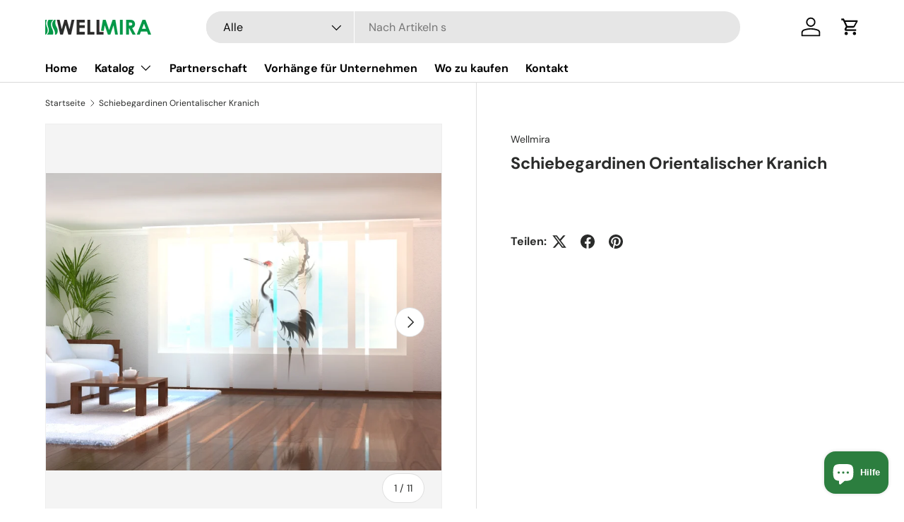

--- FILE ---
content_type: text/html; charset=utf-8
request_url: https://fototextilien.com/products/schiebegardinen-morgen-sonnenblumen-copy
body_size: 30150
content:
<!doctype html>
<html class="no-js" lang="de" dir="ltr">
<head><meta charset="utf-8">
<meta name="viewport" content="width=device-width,initial-scale=1">
<title>Schiebegardinen Orientalischer Kranich &ndash; Wellmira Germany</title><link rel="canonical" href="https://fototextilien.com/products/schiebegardinen-morgen-sonnenblumen-copy"><meta name="description" content="Schiebegardinen ​Wellmira bieten eine elegante und vielseitige Lösung für Fenster in Ihrem Zuhause, Büro, Hotel, Café, Schönheitssalon oder Klinik, Musikschule oder Theaterstudio. Schiebegardinen / Flächenvorhänge sind ideal für:  Verwendung als Fensterabdeckung, Für Glasschiebetüren (Terrassentüren), Raumaufteilung (i"><meta property="og:site_name" content="Wellmira Germany">
<meta property="og:url" content="https://fototextilien.com/products/schiebegardinen-morgen-sonnenblumen-copy">
<meta property="og:title" content="Schiebegardinen Orientalischer Kranich">
<meta property="og:type" content="product">
<meta property="og:description" content="Schiebegardinen ​Wellmira bieten eine elegante und vielseitige Lösung für Fenster in Ihrem Zuhause, Büro, Hotel, Café, Schönheitssalon oder Klinik, Musikschule oder Theaterstudio. Schiebegardinen / Flächenvorhänge sind ideal für:  Verwendung als Fensterabdeckung, Für Glasschiebetüren (Terrassentüren), Raumaufteilung (i"><meta property="og:image" content="http://fototextilien.com/cdn/shop/files/PC6_Oriental_Crane.jpg?crop=center&height=1200&v=1718950863&width=1200">
  <meta property="og:image:secure_url" content="https://fototextilien.com/cdn/shop/files/PC6_Oriental_Crane.jpg?crop=center&height=1200&v=1718950863&width=1200">
  <meta property="og:image:width" content="800">
  <meta property="og:image:height" content="600"><meta property="og:price:amount" content="0,00">
  <meta property="og:price:currency" content="EUR"><meta name="twitter:card" content="summary_large_image">
<meta name="twitter:title" content="Schiebegardinen Orientalischer Kranich">
<meta name="twitter:description" content="Schiebegardinen ​Wellmira bieten eine elegante und vielseitige Lösung für Fenster in Ihrem Zuhause, Büro, Hotel, Café, Schönheitssalon oder Klinik, Musikschule oder Theaterstudio. Schiebegardinen / Flächenvorhänge sind ideal für:  Verwendung als Fensterabdeckung, Für Glasschiebetüren (Terrassentüren), Raumaufteilung (i">
<link rel="preload" href="//fototextilien.com/cdn/shop/t/3/assets/main.css?v=171986751195675404661717079672" as="style"><style data-shopify>
@font-face {
  font-family: "DM Sans";
  font-weight: 400;
  font-style: normal;
  font-display: swap;
  src: url("//fototextilien.com/cdn/fonts/dm_sans/dmsans_n4.ec80bd4dd7e1a334c969c265873491ae56018d72.woff2") format("woff2"),
       url("//fototextilien.com/cdn/fonts/dm_sans/dmsans_n4.87bdd914d8a61247b911147ae68e754d695c58a6.woff") format("woff");
}
@font-face {
  font-family: "DM Sans";
  font-weight: 700;
  font-style: normal;
  font-display: swap;
  src: url("//fototextilien.com/cdn/fonts/dm_sans/dmsans_n7.97e21d81502002291ea1de8aefb79170c6946ce5.woff2") format("woff2"),
       url("//fototextilien.com/cdn/fonts/dm_sans/dmsans_n7.af5c214f5116410ca1d53a2090665620e78e2e1b.woff") format("woff");
}
@font-face {
  font-family: "DM Sans";
  font-weight: 400;
  font-style: italic;
  font-display: swap;
  src: url("//fototextilien.com/cdn/fonts/dm_sans/dmsans_i4.b8fe05e69ee95d5a53155c346957d8cbf5081c1a.woff2") format("woff2"),
       url("//fototextilien.com/cdn/fonts/dm_sans/dmsans_i4.403fe28ee2ea63e142575c0aa47684d65f8c23a0.woff") format("woff");
}
@font-face {
  font-family: "DM Sans";
  font-weight: 700;
  font-style: italic;
  font-display: swap;
  src: url("//fototextilien.com/cdn/fonts/dm_sans/dmsans_i7.52b57f7d7342eb7255084623d98ab83fd96e7f9b.woff2") format("woff2"),
       url("//fototextilien.com/cdn/fonts/dm_sans/dmsans_i7.d5e14ef18a1d4a8ce78a4187580b4eb1759c2eda.woff") format("woff");
}
@font-face {
  font-family: "DM Sans";
  font-weight: 700;
  font-style: normal;
  font-display: swap;
  src: url("//fototextilien.com/cdn/fonts/dm_sans/dmsans_n7.97e21d81502002291ea1de8aefb79170c6946ce5.woff2") format("woff2"),
       url("//fototextilien.com/cdn/fonts/dm_sans/dmsans_n7.af5c214f5116410ca1d53a2090665620e78e2e1b.woff") format("woff");
}
@font-face {
  font-family: "DM Sans";
  font-weight: 700;
  font-style: normal;
  font-display: swap;
  src: url("//fototextilien.com/cdn/fonts/dm_sans/dmsans_n7.97e21d81502002291ea1de8aefb79170c6946ce5.woff2") format("woff2"),
       url("//fototextilien.com/cdn/fonts/dm_sans/dmsans_n7.af5c214f5116410ca1d53a2090665620e78e2e1b.woff") format("woff");
}
:root {
      --bg-color: 255 255 255 / 1.0;
      --bg-color-og: 255 255 255 / 1.0;
      --heading-color: 42 43 42;
      --text-color: 42 43 42;
      --text-color-og: 42 43 42;
      --scrollbar-color: 42 43 42;
      --link-color: 42 43 42;
      --link-color-og: 42 43 42;
      --star-color: 255 159 28;--swatch-border-color-default: 212 213 212;
        --swatch-border-color-active: 149 149 149;
        --swatch-card-size: 24px;
        --swatch-variant-picker-size: 64px;--color-scheme-1-bg: 244 244 244 / 1.0;
      --color-scheme-1-grad: linear-gradient(180deg, rgba(244, 244, 244, 1), rgba(244, 244, 244, 1) 100%);
      --color-scheme-1-heading: 42 43 42;
      --color-scheme-1-text: 42 43 42;
      --color-scheme-1-btn-bg: 255 88 13;
      --color-scheme-1-btn-text: 255 255 255;
      --color-scheme-1-btn-bg-hover: 255 124 64;--color-scheme-2-bg: 42 43 42 / 1.0;
      --color-scheme-2-grad: linear-gradient(225deg, rgba(51, 59, 67, 0.88) 8%, rgba(41, 47, 54, 1) 56%, rgba(20, 20, 20, 1) 92%);
      --color-scheme-2-heading: 255 88 13;
      --color-scheme-2-text: 255 255 255;
      --color-scheme-2-btn-bg: 255 88 13;
      --color-scheme-2-btn-text: 255 255 255;
      --color-scheme-2-btn-bg-hover: 255 124 64;--color-scheme-3-bg: 255 88 13 / 1.0;
      --color-scheme-3-grad: linear-gradient(46deg, rgba(234, 73, 0, 1) 8%, rgba(234, 73, 0, 1) 32%, rgba(255, 88, 13, 0.88) 92%);
      --color-scheme-3-heading: 255 255 255;
      --color-scheme-3-text: 255 255 255;
      --color-scheme-3-btn-bg: 42 43 42;
      --color-scheme-3-btn-text: 255 255 255;
      --color-scheme-3-btn-bg-hover: 82 83 82;

      --drawer-bg-color: 255 255 255 / 1.0;
      --drawer-text-color: 42 43 42;

      --panel-bg-color: 244 244 244 / 1.0;
      --panel-heading-color: 42 43 42;
      --panel-text-color: 42 43 42;

      --in-stock-text-color: 44 126 63;
      --low-stock-text-color: 210 134 26;
      --very-low-stock-text-color: 180 12 28;
      --no-stock-text-color: 119 119 119;
      --no-stock-backordered-text-color: 119 119 119;

      --error-bg-color: 252 237 238;
      --error-text-color: 180 12 28;
      --success-bg-color: 232 246 234;
      --success-text-color: 44 126 63;
      --info-bg-color: 228 237 250;
      --info-text-color: 26 102 210;

      --heading-font-family: "DM Sans", sans-serif;
      --heading-font-style: normal;
      --heading-font-weight: 700;
      --heading-scale-start: 4;

      --navigation-font-family: "DM Sans", sans-serif;
      --navigation-font-style: normal;
      --navigation-font-weight: 700;--heading-text-transform: none;
--subheading-text-transform: none;
      --body-font-family: "DM Sans", sans-serif;
      --body-font-style: normal;
      --body-font-weight: 400;
      --body-font-size: 16;

      --section-gap: 48;
      --heading-gap: calc(8 * var(--space-unit));--grid-column-gap: 20px;--btn-bg-color: 42 43 42;
      --btn-bg-hover-color: 82 83 82;
      --btn-text-color: 255 255 255;
      --btn-bg-color-og: 42 43 42;
      --btn-text-color-og: 255 255 255;
      --btn-alt-bg-color: 255 255 255;
      --btn-alt-bg-alpha: 1.0;
      --btn-alt-text-color: 42 43 42;
      --btn-border-width: 2px;
      --btn-padding-y: 12px;

      
      --btn-border-radius: 28px;
      

      --btn-lg-border-radius: 50%;
      --btn-icon-border-radius: 50%;
      --input-with-btn-inner-radius: var(--btn-border-radius);

      --input-bg-color: 255 255 255 / 1.0;
      --input-text-color: 42 43 42;
      --input-border-width: 2px;
      --input-border-radius: 26px;
      --textarea-border-radius: 12px;
      --input-border-radius: 28px;
      --input-lg-border-radius: 34px;
      --input-bg-color-diff-3: #f7f7f7;
      --input-bg-color-diff-6: #f0f0f0;

      --modal-border-radius: 16px;
      --modal-overlay-color: 0 0 0;
      --modal-overlay-opacity: 0.4;
      --drawer-border-radius: 16px;
      --overlay-border-radius: 0px;--custom-label-bg-color: 13 44 84;
      --custom-label-text-color: 255 255 255;--sale-label-bg-color: 170 17 85;
      --sale-label-text-color: 255 255 255;--sold-out-label-bg-color: 42 43 42;
      --sold-out-label-text-color: 255 255 255;--new-label-bg-color: 127 184 0;
      --new-label-text-color: 255 255 255;--preorder-label-bg-color: 0 166 237;
      --preorder-label-text-color: 255 255 255;

      --page-width: 1260px;
      --gutter-sm: 20px;
      --gutter-md: 32px;
      --gutter-lg: 64px;

      --payment-terms-bg-color: #ffffff;

      --coll-card-bg-color: #F9F9F9;
      --coll-card-border-color: #f2f2f2;
        
          --aos-animate-duration: 0.6s;
        

        
          --aos-min-width: 0;
        
      

      --reading-width: 48em;
    }

    @media (max-width: 769px) {
      :root {
        --reading-width: 36em;
      }
    }
  </style><link rel="stylesheet" href="//fototextilien.com/cdn/shop/t/3/assets/main.css?v=171986751195675404661717079672">
  <script src="//fototextilien.com/cdn/shop/t/3/assets/main.js?v=2050684634816504901718116839" defer="defer"></script><link rel="preload" href="//fototextilien.com/cdn/fonts/dm_sans/dmsans_n4.ec80bd4dd7e1a334c969c265873491ae56018d72.woff2" as="font" type="font/woff2" crossorigin fetchpriority="high"><link rel="preload" href="//fototextilien.com/cdn/fonts/dm_sans/dmsans_n7.97e21d81502002291ea1de8aefb79170c6946ce5.woff2" as="font" type="font/woff2" crossorigin fetchpriority="high"><script>window.performance && window.performance.mark && window.performance.mark('shopify.content_for_header.start');</script><meta id="shopify-digital-wallet" name="shopify-digital-wallet" content="/82012668234/digital_wallets/dialog">
<meta name="shopify-checkout-api-token" content="c068a236677cc76d6b6a657149367b98">
<meta id="in-context-paypal-metadata" data-shop-id="82012668234" data-venmo-supported="false" data-environment="production" data-locale="de_DE" data-paypal-v4="true" data-currency="EUR">
<link rel="alternate" type="application/json+oembed" href="https://fototextilien.com/products/schiebegardinen-morgen-sonnenblumen-copy.oembed">
<script async="async" src="/checkouts/internal/preloads.js?locale=de-LT"></script>
<script id="apple-pay-shop-capabilities" type="application/json">{"shopId":82012668234,"countryCode":"LT","currencyCode":"EUR","merchantCapabilities":["supports3DS"],"merchantId":"gid:\/\/shopify\/Shop\/82012668234","merchantName":"Wellmira Germany","requiredBillingContactFields":["postalAddress","email"],"requiredShippingContactFields":["postalAddress","email"],"shippingType":"shipping","supportedNetworks":["visa","masterCard","amex"],"total":{"type":"pending","label":"Wellmira Germany","amount":"1.00"},"shopifyPaymentsEnabled":false,"supportsSubscriptions":false}</script>
<script id="shopify-features" type="application/json">{"accessToken":"c068a236677cc76d6b6a657149367b98","betas":["rich-media-storefront-analytics"],"domain":"fototextilien.com","predictiveSearch":true,"shopId":82012668234,"locale":"de"}</script>
<script>var Shopify = Shopify || {};
Shopify.shop = "fad323-a2.myshopify.com";
Shopify.locale = "de";
Shopify.currency = {"active":"EUR","rate":"1.0"};
Shopify.country = "LT";
Shopify.theme = {"name":"Updated copy of Enterprise","id":168859271498,"schema_name":"Enterprise","schema_version":"1.5.2","theme_store_id":1657,"role":"main"};
Shopify.theme.handle = "null";
Shopify.theme.style = {"id":null,"handle":null};
Shopify.cdnHost = "fototextilien.com/cdn";
Shopify.routes = Shopify.routes || {};
Shopify.routes.root = "/";</script>
<script type="module">!function(o){(o.Shopify=o.Shopify||{}).modules=!0}(window);</script>
<script>!function(o){function n(){var o=[];function n(){o.push(Array.prototype.slice.apply(arguments))}return n.q=o,n}var t=o.Shopify=o.Shopify||{};t.loadFeatures=n(),t.autoloadFeatures=n()}(window);</script>
<script id="shop-js-analytics" type="application/json">{"pageType":"product"}</script>
<script defer="defer" async type="module" src="//fototextilien.com/cdn/shopifycloud/shop-js/modules/v2/client.init-shop-cart-sync_XknANqpX.de.esm.js"></script>
<script defer="defer" async type="module" src="//fototextilien.com/cdn/shopifycloud/shop-js/modules/v2/chunk.common_DvdeXi9P.esm.js"></script>
<script type="module">
  await import("//fototextilien.com/cdn/shopifycloud/shop-js/modules/v2/client.init-shop-cart-sync_XknANqpX.de.esm.js");
await import("//fototextilien.com/cdn/shopifycloud/shop-js/modules/v2/chunk.common_DvdeXi9P.esm.js");

  window.Shopify.SignInWithShop?.initShopCartSync?.({"fedCMEnabled":true,"windoidEnabled":true});

</script>
<script id="__st">var __st={"a":82012668234,"offset":7200,"reqid":"d0a8ecf8-c2c0-42cd-86cb-d47b04aa834a-1768935935","pageurl":"fototextilien.com\/products\/schiebegardinen-morgen-sonnenblumen-copy","u":"c3a0ae93471a","p":"product","rtyp":"product","rid":8779565564234};</script>
<script>window.ShopifyPaypalV4VisibilityTracking = true;</script>
<script id="captcha-bootstrap">!function(){'use strict';const t='contact',e='account',n='new_comment',o=[[t,t],['blogs',n],['comments',n],[t,'customer']],c=[[e,'customer_login'],[e,'guest_login'],[e,'recover_customer_password'],[e,'create_customer']],r=t=>t.map((([t,e])=>`form[action*='/${t}']:not([data-nocaptcha='true']) input[name='form_type'][value='${e}']`)).join(','),a=t=>()=>t?[...document.querySelectorAll(t)].map((t=>t.form)):[];function s(){const t=[...o],e=r(t);return a(e)}const i='password',u='form_key',d=['recaptcha-v3-token','g-recaptcha-response','h-captcha-response',i],f=()=>{try{return window.sessionStorage}catch{return}},m='__shopify_v',_=t=>t.elements[u];function p(t,e,n=!1){try{const o=window.sessionStorage,c=JSON.parse(o.getItem(e)),{data:r}=function(t){const{data:e,action:n}=t;return t[m]||n?{data:e,action:n}:{data:t,action:n}}(c);for(const[e,n]of Object.entries(r))t.elements[e]&&(t.elements[e].value=n);n&&o.removeItem(e)}catch(o){console.error('form repopulation failed',{error:o})}}const l='form_type',E='cptcha';function T(t){t.dataset[E]=!0}const w=window,h=w.document,L='Shopify',v='ce_forms',y='captcha';let A=!1;((t,e)=>{const n=(g='f06e6c50-85a8-45c8-87d0-21a2b65856fe',I='https://cdn.shopify.com/shopifycloud/storefront-forms-hcaptcha/ce_storefront_forms_captcha_hcaptcha.v1.5.2.iife.js',D={infoText:'Durch hCaptcha geschützt',privacyText:'Datenschutz',termsText:'Allgemeine Geschäftsbedingungen'},(t,e,n)=>{const o=w[L][v],c=o.bindForm;if(c)return c(t,g,e,D).then(n);var r;o.q.push([[t,g,e,D],n]),r=I,A||(h.body.append(Object.assign(h.createElement('script'),{id:'captcha-provider',async:!0,src:r})),A=!0)});var g,I,D;w[L]=w[L]||{},w[L][v]=w[L][v]||{},w[L][v].q=[],w[L][y]=w[L][y]||{},w[L][y].protect=function(t,e){n(t,void 0,e),T(t)},Object.freeze(w[L][y]),function(t,e,n,w,h,L){const[v,y,A,g]=function(t,e,n){const i=e?o:[],u=t?c:[],d=[...i,...u],f=r(d),m=r(i),_=r(d.filter((([t,e])=>n.includes(e))));return[a(f),a(m),a(_),s()]}(w,h,L),I=t=>{const e=t.target;return e instanceof HTMLFormElement?e:e&&e.form},D=t=>v().includes(t);t.addEventListener('submit',(t=>{const e=I(t);if(!e)return;const n=D(e)&&!e.dataset.hcaptchaBound&&!e.dataset.recaptchaBound,o=_(e),c=g().includes(e)&&(!o||!o.value);(n||c)&&t.preventDefault(),c&&!n&&(function(t){try{if(!f())return;!function(t){const e=f();if(!e)return;const n=_(t);if(!n)return;const o=n.value;o&&e.removeItem(o)}(t);const e=Array.from(Array(32),(()=>Math.random().toString(36)[2])).join('');!function(t,e){_(t)||t.append(Object.assign(document.createElement('input'),{type:'hidden',name:u})),t.elements[u].value=e}(t,e),function(t,e){const n=f();if(!n)return;const o=[...t.querySelectorAll(`input[type='${i}']`)].map((({name:t})=>t)),c=[...d,...o],r={};for(const[a,s]of new FormData(t).entries())c.includes(a)||(r[a]=s);n.setItem(e,JSON.stringify({[m]:1,action:t.action,data:r}))}(t,e)}catch(e){console.error('failed to persist form',e)}}(e),e.submit())}));const S=(t,e)=>{t&&!t.dataset[E]&&(n(t,e.some((e=>e===t))),T(t))};for(const o of['focusin','change'])t.addEventListener(o,(t=>{const e=I(t);D(e)&&S(e,y())}));const B=e.get('form_key'),M=e.get(l),P=B&&M;t.addEventListener('DOMContentLoaded',(()=>{const t=y();if(P)for(const e of t)e.elements[l].value===M&&p(e,B);[...new Set([...A(),...v().filter((t=>'true'===t.dataset.shopifyCaptcha))])].forEach((e=>S(e,t)))}))}(h,new URLSearchParams(w.location.search),n,t,e,['guest_login'])})(!0,!0)}();</script>
<script integrity="sha256-4kQ18oKyAcykRKYeNunJcIwy7WH5gtpwJnB7kiuLZ1E=" data-source-attribution="shopify.loadfeatures" defer="defer" src="//fototextilien.com/cdn/shopifycloud/storefront/assets/storefront/load_feature-a0a9edcb.js" crossorigin="anonymous"></script>
<script data-source-attribution="shopify.dynamic_checkout.dynamic.init">var Shopify=Shopify||{};Shopify.PaymentButton=Shopify.PaymentButton||{isStorefrontPortableWallets:!0,init:function(){window.Shopify.PaymentButton.init=function(){};var t=document.createElement("script");t.src="https://fototextilien.com/cdn/shopifycloud/portable-wallets/latest/portable-wallets.de.js",t.type="module",document.head.appendChild(t)}};
</script>
<script data-source-attribution="shopify.dynamic_checkout.buyer_consent">
  function portableWalletsHideBuyerConsent(e){var t=document.getElementById("shopify-buyer-consent"),n=document.getElementById("shopify-subscription-policy-button");t&&n&&(t.classList.add("hidden"),t.setAttribute("aria-hidden","true"),n.removeEventListener("click",e))}function portableWalletsShowBuyerConsent(e){var t=document.getElementById("shopify-buyer-consent"),n=document.getElementById("shopify-subscription-policy-button");t&&n&&(t.classList.remove("hidden"),t.removeAttribute("aria-hidden"),n.addEventListener("click",e))}window.Shopify?.PaymentButton&&(window.Shopify.PaymentButton.hideBuyerConsent=portableWalletsHideBuyerConsent,window.Shopify.PaymentButton.showBuyerConsent=portableWalletsShowBuyerConsent);
</script>
<script data-source-attribution="shopify.dynamic_checkout.cart.bootstrap">document.addEventListener("DOMContentLoaded",(function(){function t(){return document.querySelector("shopify-accelerated-checkout-cart, shopify-accelerated-checkout")}if(t())Shopify.PaymentButton.init();else{new MutationObserver((function(e,n){t()&&(Shopify.PaymentButton.init(),n.disconnect())})).observe(document.body,{childList:!0,subtree:!0})}}));
</script>
<script id='scb4127' type='text/javascript' async='' src='https://fototextilien.com/cdn/shopifycloud/privacy-banner/storefront-banner.js'></script><link id="shopify-accelerated-checkout-styles" rel="stylesheet" media="screen" href="https://fototextilien.com/cdn/shopifycloud/portable-wallets/latest/accelerated-checkout-backwards-compat.css" crossorigin="anonymous">
<style id="shopify-accelerated-checkout-cart">
        #shopify-buyer-consent {
  margin-top: 1em;
  display: inline-block;
  width: 100%;
}

#shopify-buyer-consent.hidden {
  display: none;
}

#shopify-subscription-policy-button {
  background: none;
  border: none;
  padding: 0;
  text-decoration: underline;
  font-size: inherit;
  cursor: pointer;
}

#shopify-subscription-policy-button::before {
  box-shadow: none;
}

      </style>
<script id="sections-script" data-sections="header,footer" defer="defer" src="//fototextilien.com/cdn/shop/t/3/compiled_assets/scripts.js?v=104"></script>
<script>window.performance && window.performance.mark && window.performance.mark('shopify.content_for_header.end');</script>

    <script src="//fototextilien.com/cdn/shop/t/3/assets/animate-on-scroll.js?v=15249566486942820451717079672" defer="defer"></script>
    <link rel="stylesheet" href="//fototextilien.com/cdn/shop/t/3/assets/animate-on-scroll.css?v=116194678796051782541717079672">
  

  <script>document.documentElement.className = document.documentElement.className.replace('no-js', 'js');</script><!-- CC Custom Head Start --><!-- CC Custom Head End --><script src="https://cdn.shopify.com/extensions/e4b3a77b-20c9-4161-b1bb-deb87046128d/inbox-1253/assets/inbox-chat-loader.js" type="text/javascript" defer="defer"></script>
<link href="https://monorail-edge.shopifysvc.com" rel="dns-prefetch">
<script>(function(){if ("sendBeacon" in navigator && "performance" in window) {try {var session_token_from_headers = performance.getEntriesByType('navigation')[0].serverTiming.find(x => x.name == '_s').description;} catch {var session_token_from_headers = undefined;}var session_cookie_matches = document.cookie.match(/_shopify_s=([^;]*)/);var session_token_from_cookie = session_cookie_matches && session_cookie_matches.length === 2 ? session_cookie_matches[1] : "";var session_token = session_token_from_headers || session_token_from_cookie || "";function handle_abandonment_event(e) {var entries = performance.getEntries().filter(function(entry) {return /monorail-edge.shopifysvc.com/.test(entry.name);});if (!window.abandonment_tracked && entries.length === 0) {window.abandonment_tracked = true;var currentMs = Date.now();var navigation_start = performance.timing.navigationStart;var payload = {shop_id: 82012668234,url: window.location.href,navigation_start,duration: currentMs - navigation_start,session_token,page_type: "product"};window.navigator.sendBeacon("https://monorail-edge.shopifysvc.com/v1/produce", JSON.stringify({schema_id: "online_store_buyer_site_abandonment/1.1",payload: payload,metadata: {event_created_at_ms: currentMs,event_sent_at_ms: currentMs}}));}}window.addEventListener('pagehide', handle_abandonment_event);}}());</script>
<script id="web-pixels-manager-setup">(function e(e,d,r,n,o){if(void 0===o&&(o={}),!Boolean(null===(a=null===(i=window.Shopify)||void 0===i?void 0:i.analytics)||void 0===a?void 0:a.replayQueue)){var i,a;window.Shopify=window.Shopify||{};var t=window.Shopify;t.analytics=t.analytics||{};var s=t.analytics;s.replayQueue=[],s.publish=function(e,d,r){return s.replayQueue.push([e,d,r]),!0};try{self.performance.mark("wpm:start")}catch(e){}var l=function(){var e={modern:/Edge?\/(1{2}[4-9]|1[2-9]\d|[2-9]\d{2}|\d{4,})\.\d+(\.\d+|)|Firefox\/(1{2}[4-9]|1[2-9]\d|[2-9]\d{2}|\d{4,})\.\d+(\.\d+|)|Chrom(ium|e)\/(9{2}|\d{3,})\.\d+(\.\d+|)|(Maci|X1{2}).+ Version\/(15\.\d+|(1[6-9]|[2-9]\d|\d{3,})\.\d+)([,.]\d+|)( \(\w+\)|)( Mobile\/\w+|) Safari\/|Chrome.+OPR\/(9{2}|\d{3,})\.\d+\.\d+|(CPU[ +]OS|iPhone[ +]OS|CPU[ +]iPhone|CPU IPhone OS|CPU iPad OS)[ +]+(15[._]\d+|(1[6-9]|[2-9]\d|\d{3,})[._]\d+)([._]\d+|)|Android:?[ /-](13[3-9]|1[4-9]\d|[2-9]\d{2}|\d{4,})(\.\d+|)(\.\d+|)|Android.+Firefox\/(13[5-9]|1[4-9]\d|[2-9]\d{2}|\d{4,})\.\d+(\.\d+|)|Android.+Chrom(ium|e)\/(13[3-9]|1[4-9]\d|[2-9]\d{2}|\d{4,})\.\d+(\.\d+|)|SamsungBrowser\/([2-9]\d|\d{3,})\.\d+/,legacy:/Edge?\/(1[6-9]|[2-9]\d|\d{3,})\.\d+(\.\d+|)|Firefox\/(5[4-9]|[6-9]\d|\d{3,})\.\d+(\.\d+|)|Chrom(ium|e)\/(5[1-9]|[6-9]\d|\d{3,})\.\d+(\.\d+|)([\d.]+$|.*Safari\/(?![\d.]+ Edge\/[\d.]+$))|(Maci|X1{2}).+ Version\/(10\.\d+|(1[1-9]|[2-9]\d|\d{3,})\.\d+)([,.]\d+|)( \(\w+\)|)( Mobile\/\w+|) Safari\/|Chrome.+OPR\/(3[89]|[4-9]\d|\d{3,})\.\d+\.\d+|(CPU[ +]OS|iPhone[ +]OS|CPU[ +]iPhone|CPU IPhone OS|CPU iPad OS)[ +]+(10[._]\d+|(1[1-9]|[2-9]\d|\d{3,})[._]\d+)([._]\d+|)|Android:?[ /-](13[3-9]|1[4-9]\d|[2-9]\d{2}|\d{4,})(\.\d+|)(\.\d+|)|Mobile Safari.+OPR\/([89]\d|\d{3,})\.\d+\.\d+|Android.+Firefox\/(13[5-9]|1[4-9]\d|[2-9]\d{2}|\d{4,})\.\d+(\.\d+|)|Android.+Chrom(ium|e)\/(13[3-9]|1[4-9]\d|[2-9]\d{2}|\d{4,})\.\d+(\.\d+|)|Android.+(UC? ?Browser|UCWEB|U3)[ /]?(15\.([5-9]|\d{2,})|(1[6-9]|[2-9]\d|\d{3,})\.\d+)\.\d+|SamsungBrowser\/(5\.\d+|([6-9]|\d{2,})\.\d+)|Android.+MQ{2}Browser\/(14(\.(9|\d{2,})|)|(1[5-9]|[2-9]\d|\d{3,})(\.\d+|))(\.\d+|)|K[Aa][Ii]OS\/(3\.\d+|([4-9]|\d{2,})\.\d+)(\.\d+|)/},d=e.modern,r=e.legacy,n=navigator.userAgent;return n.match(d)?"modern":n.match(r)?"legacy":"unknown"}(),u="modern"===l?"modern":"legacy",c=(null!=n?n:{modern:"",legacy:""})[u],f=function(e){return[e.baseUrl,"/wpm","/b",e.hashVersion,"modern"===e.buildTarget?"m":"l",".js"].join("")}({baseUrl:d,hashVersion:r,buildTarget:u}),m=function(e){var d=e.version,r=e.bundleTarget,n=e.surface,o=e.pageUrl,i=e.monorailEndpoint;return{emit:function(e){var a=e.status,t=e.errorMsg,s=(new Date).getTime(),l=JSON.stringify({metadata:{event_sent_at_ms:s},events:[{schema_id:"web_pixels_manager_load/3.1",payload:{version:d,bundle_target:r,page_url:o,status:a,surface:n,error_msg:t},metadata:{event_created_at_ms:s}}]});if(!i)return console&&console.warn&&console.warn("[Web Pixels Manager] No Monorail endpoint provided, skipping logging."),!1;try{return self.navigator.sendBeacon.bind(self.navigator)(i,l)}catch(e){}var u=new XMLHttpRequest;try{return u.open("POST",i,!0),u.setRequestHeader("Content-Type","text/plain"),u.send(l),!0}catch(e){return console&&console.warn&&console.warn("[Web Pixels Manager] Got an unhandled error while logging to Monorail."),!1}}}}({version:r,bundleTarget:l,surface:e.surface,pageUrl:self.location.href,monorailEndpoint:e.monorailEndpoint});try{o.browserTarget=l,function(e){var d=e.src,r=e.async,n=void 0===r||r,o=e.onload,i=e.onerror,a=e.sri,t=e.scriptDataAttributes,s=void 0===t?{}:t,l=document.createElement("script"),u=document.querySelector("head"),c=document.querySelector("body");if(l.async=n,l.src=d,a&&(l.integrity=a,l.crossOrigin="anonymous"),s)for(var f in s)if(Object.prototype.hasOwnProperty.call(s,f))try{l.dataset[f]=s[f]}catch(e){}if(o&&l.addEventListener("load",o),i&&l.addEventListener("error",i),u)u.appendChild(l);else{if(!c)throw new Error("Did not find a head or body element to append the script");c.appendChild(l)}}({src:f,async:!0,onload:function(){if(!function(){var e,d;return Boolean(null===(d=null===(e=window.Shopify)||void 0===e?void 0:e.analytics)||void 0===d?void 0:d.initialized)}()){var d=window.webPixelsManager.init(e)||void 0;if(d){var r=window.Shopify.analytics;r.replayQueue.forEach((function(e){var r=e[0],n=e[1],o=e[2];d.publishCustomEvent(r,n,o)})),r.replayQueue=[],r.publish=d.publishCustomEvent,r.visitor=d.visitor,r.initialized=!0}}},onerror:function(){return m.emit({status:"failed",errorMsg:"".concat(f," has failed to load")})},sri:function(e){var d=/^sha384-[A-Za-z0-9+/=]+$/;return"string"==typeof e&&d.test(e)}(c)?c:"",scriptDataAttributes:o}),m.emit({status:"loading"})}catch(e){m.emit({status:"failed",errorMsg:(null==e?void 0:e.message)||"Unknown error"})}}})({shopId: 82012668234,storefrontBaseUrl: "https://fototextilien.com",extensionsBaseUrl: "https://extensions.shopifycdn.com/cdn/shopifycloud/web-pixels-manager",monorailEndpoint: "https://monorail-edge.shopifysvc.com/unstable/produce_batch",surface: "storefront-renderer",enabledBetaFlags: ["2dca8a86"],webPixelsConfigList: [{"id":"shopify-app-pixel","configuration":"{}","eventPayloadVersion":"v1","runtimeContext":"STRICT","scriptVersion":"0450","apiClientId":"shopify-pixel","type":"APP","privacyPurposes":["ANALYTICS","MARKETING"]},{"id":"shopify-custom-pixel","eventPayloadVersion":"v1","runtimeContext":"LAX","scriptVersion":"0450","apiClientId":"shopify-pixel","type":"CUSTOM","privacyPurposes":["ANALYTICS","MARKETING"]}],isMerchantRequest: false,initData: {"shop":{"name":"Wellmira Germany","paymentSettings":{"currencyCode":"EUR"},"myshopifyDomain":"fad323-a2.myshopify.com","countryCode":"LT","storefrontUrl":"https:\/\/fototextilien.com"},"customer":null,"cart":null,"checkout":null,"productVariants":[{"price":{"amount":0.0,"currencyCode":"EUR"},"product":{"title":"Schiebegardinen Orientalischer Kranich","vendor":"Wellmira","id":"8779565564234","untranslatedTitle":"Schiebegardinen Orientalischer Kranich","url":"\/products\/schiebegardinen-morgen-sonnenblumen-copy","type":"Schiebegardinen"},"id":"47950824440138","image":{"src":"\/\/fototextilien.com\/cdn\/shop\/files\/PC6_Oriental_Crane.jpg?v=1718950863"},"sku":null,"title":"Default Title","untranslatedTitle":"Default Title"}],"purchasingCompany":null},},"https://fototextilien.com/cdn","fcfee988w5aeb613cpc8e4bc33m6693e112",{"modern":"","legacy":""},{"shopId":"82012668234","storefrontBaseUrl":"https:\/\/fototextilien.com","extensionBaseUrl":"https:\/\/extensions.shopifycdn.com\/cdn\/shopifycloud\/web-pixels-manager","surface":"storefront-renderer","enabledBetaFlags":"[\"2dca8a86\"]","isMerchantRequest":"false","hashVersion":"fcfee988w5aeb613cpc8e4bc33m6693e112","publish":"custom","events":"[[\"page_viewed\",{}],[\"product_viewed\",{\"productVariant\":{\"price\":{\"amount\":0.0,\"currencyCode\":\"EUR\"},\"product\":{\"title\":\"Schiebegardinen Orientalischer Kranich\",\"vendor\":\"Wellmira\",\"id\":\"8779565564234\",\"untranslatedTitle\":\"Schiebegardinen Orientalischer Kranich\",\"url\":\"\/products\/schiebegardinen-morgen-sonnenblumen-copy\",\"type\":\"Schiebegardinen\"},\"id\":\"47950824440138\",\"image\":{\"src\":\"\/\/fototextilien.com\/cdn\/shop\/files\/PC6_Oriental_Crane.jpg?v=1718950863\"},\"sku\":null,\"title\":\"Default Title\",\"untranslatedTitle\":\"Default Title\"}}]]"});</script><script>
  window.ShopifyAnalytics = window.ShopifyAnalytics || {};
  window.ShopifyAnalytics.meta = window.ShopifyAnalytics.meta || {};
  window.ShopifyAnalytics.meta.currency = 'EUR';
  var meta = {"product":{"id":8779565564234,"gid":"gid:\/\/shopify\/Product\/8779565564234","vendor":"Wellmira","type":"Schiebegardinen","handle":"schiebegardinen-morgen-sonnenblumen-copy","variants":[{"id":47950824440138,"price":0,"name":"Schiebegardinen Orientalischer Kranich","public_title":null,"sku":null}],"remote":false},"page":{"pageType":"product","resourceType":"product","resourceId":8779565564234,"requestId":"d0a8ecf8-c2c0-42cd-86cb-d47b04aa834a-1768935935"}};
  for (var attr in meta) {
    window.ShopifyAnalytics.meta[attr] = meta[attr];
  }
</script>
<script class="analytics">
  (function () {
    var customDocumentWrite = function(content) {
      var jquery = null;

      if (window.jQuery) {
        jquery = window.jQuery;
      } else if (window.Checkout && window.Checkout.$) {
        jquery = window.Checkout.$;
      }

      if (jquery) {
        jquery('body').append(content);
      }
    };

    var hasLoggedConversion = function(token) {
      if (token) {
        return document.cookie.indexOf('loggedConversion=' + token) !== -1;
      }
      return false;
    }

    var setCookieIfConversion = function(token) {
      if (token) {
        var twoMonthsFromNow = new Date(Date.now());
        twoMonthsFromNow.setMonth(twoMonthsFromNow.getMonth() + 2);

        document.cookie = 'loggedConversion=' + token + '; expires=' + twoMonthsFromNow;
      }
    }

    var trekkie = window.ShopifyAnalytics.lib = window.trekkie = window.trekkie || [];
    if (trekkie.integrations) {
      return;
    }
    trekkie.methods = [
      'identify',
      'page',
      'ready',
      'track',
      'trackForm',
      'trackLink'
    ];
    trekkie.factory = function(method) {
      return function() {
        var args = Array.prototype.slice.call(arguments);
        args.unshift(method);
        trekkie.push(args);
        return trekkie;
      };
    };
    for (var i = 0; i < trekkie.methods.length; i++) {
      var key = trekkie.methods[i];
      trekkie[key] = trekkie.factory(key);
    }
    trekkie.load = function(config) {
      trekkie.config = config || {};
      trekkie.config.initialDocumentCookie = document.cookie;
      var first = document.getElementsByTagName('script')[0];
      var script = document.createElement('script');
      script.type = 'text/javascript';
      script.onerror = function(e) {
        var scriptFallback = document.createElement('script');
        scriptFallback.type = 'text/javascript';
        scriptFallback.onerror = function(error) {
                var Monorail = {
      produce: function produce(monorailDomain, schemaId, payload) {
        var currentMs = new Date().getTime();
        var event = {
          schema_id: schemaId,
          payload: payload,
          metadata: {
            event_created_at_ms: currentMs,
            event_sent_at_ms: currentMs
          }
        };
        return Monorail.sendRequest("https://" + monorailDomain + "/v1/produce", JSON.stringify(event));
      },
      sendRequest: function sendRequest(endpointUrl, payload) {
        // Try the sendBeacon API
        if (window && window.navigator && typeof window.navigator.sendBeacon === 'function' && typeof window.Blob === 'function' && !Monorail.isIos12()) {
          var blobData = new window.Blob([payload], {
            type: 'text/plain'
          });

          if (window.navigator.sendBeacon(endpointUrl, blobData)) {
            return true;
          } // sendBeacon was not successful

        } // XHR beacon

        var xhr = new XMLHttpRequest();

        try {
          xhr.open('POST', endpointUrl);
          xhr.setRequestHeader('Content-Type', 'text/plain');
          xhr.send(payload);
        } catch (e) {
          console.log(e);
        }

        return false;
      },
      isIos12: function isIos12() {
        return window.navigator.userAgent.lastIndexOf('iPhone; CPU iPhone OS 12_') !== -1 || window.navigator.userAgent.lastIndexOf('iPad; CPU OS 12_') !== -1;
      }
    };
    Monorail.produce('monorail-edge.shopifysvc.com',
      'trekkie_storefront_load_errors/1.1',
      {shop_id: 82012668234,
      theme_id: 168859271498,
      app_name: "storefront",
      context_url: window.location.href,
      source_url: "//fototextilien.com/cdn/s/trekkie.storefront.cd680fe47e6c39ca5d5df5f0a32d569bc48c0f27.min.js"});

        };
        scriptFallback.async = true;
        scriptFallback.src = '//fototextilien.com/cdn/s/trekkie.storefront.cd680fe47e6c39ca5d5df5f0a32d569bc48c0f27.min.js';
        first.parentNode.insertBefore(scriptFallback, first);
      };
      script.async = true;
      script.src = '//fototextilien.com/cdn/s/trekkie.storefront.cd680fe47e6c39ca5d5df5f0a32d569bc48c0f27.min.js';
      first.parentNode.insertBefore(script, first);
    };
    trekkie.load(
      {"Trekkie":{"appName":"storefront","development":false,"defaultAttributes":{"shopId":82012668234,"isMerchantRequest":null,"themeId":168859271498,"themeCityHash":"10046337384857036819","contentLanguage":"de","currency":"EUR","eventMetadataId":"e2284894-89cc-4c9b-8e08-39c11fc4229b"},"isServerSideCookieWritingEnabled":true,"monorailRegion":"shop_domain","enabledBetaFlags":["65f19447"]},"Session Attribution":{},"S2S":{"facebookCapiEnabled":false,"source":"trekkie-storefront-renderer","apiClientId":580111}}
    );

    var loaded = false;
    trekkie.ready(function() {
      if (loaded) return;
      loaded = true;

      window.ShopifyAnalytics.lib = window.trekkie;

      var originalDocumentWrite = document.write;
      document.write = customDocumentWrite;
      try { window.ShopifyAnalytics.merchantGoogleAnalytics.call(this); } catch(error) {};
      document.write = originalDocumentWrite;

      window.ShopifyAnalytics.lib.page(null,{"pageType":"product","resourceType":"product","resourceId":8779565564234,"requestId":"d0a8ecf8-c2c0-42cd-86cb-d47b04aa834a-1768935935","shopifyEmitted":true});

      var match = window.location.pathname.match(/checkouts\/(.+)\/(thank_you|post_purchase)/)
      var token = match? match[1]: undefined;
      if (!hasLoggedConversion(token)) {
        setCookieIfConversion(token);
        window.ShopifyAnalytics.lib.track("Viewed Product",{"currency":"EUR","variantId":47950824440138,"productId":8779565564234,"productGid":"gid:\/\/shopify\/Product\/8779565564234","name":"Schiebegardinen Orientalischer Kranich","price":"0.00","sku":null,"brand":"Wellmira","variant":null,"category":"Schiebegardinen","nonInteraction":true,"remote":false},undefined,undefined,{"shopifyEmitted":true});
      window.ShopifyAnalytics.lib.track("monorail:\/\/trekkie_storefront_viewed_product\/1.1",{"currency":"EUR","variantId":47950824440138,"productId":8779565564234,"productGid":"gid:\/\/shopify\/Product\/8779565564234","name":"Schiebegardinen Orientalischer Kranich","price":"0.00","sku":null,"brand":"Wellmira","variant":null,"category":"Schiebegardinen","nonInteraction":true,"remote":false,"referer":"https:\/\/fototextilien.com\/products\/schiebegardinen-morgen-sonnenblumen-copy"});
      }
    });


        var eventsListenerScript = document.createElement('script');
        eventsListenerScript.async = true;
        eventsListenerScript.src = "//fototextilien.com/cdn/shopifycloud/storefront/assets/shop_events_listener-3da45d37.js";
        document.getElementsByTagName('head')[0].appendChild(eventsListenerScript);

})();</script>
<script
  defer
  src="https://fototextilien.com/cdn/shopifycloud/perf-kit/shopify-perf-kit-3.0.4.min.js"
  data-application="storefront-renderer"
  data-shop-id="82012668234"
  data-render-region="gcp-us-east1"
  data-page-type="product"
  data-theme-instance-id="168859271498"
  data-theme-name="Enterprise"
  data-theme-version="1.5.2"
  data-monorail-region="shop_domain"
  data-resource-timing-sampling-rate="10"
  data-shs="true"
  data-shs-beacon="true"
  data-shs-export-with-fetch="true"
  data-shs-logs-sample-rate="1"
  data-shs-beacon-endpoint="https://fototextilien.com/api/collect"
></script>
</head>

<body class="cc-animate-enabled">
  <a class="skip-link btn btn--primary visually-hidden" href="#main-content" data-ce-role="skip">Direkt zum Inhalt</a><!-- BEGIN sections: header-group -->
<div id="shopify-section-sections--22845501669706__header" class="shopify-section shopify-section-group-header-group cc-header">
<style data-shopify>.header {
  --bg-color: 255 255 255 / 1.0;
  --text-color: 7 7 7;
  --nav-bg-color: 255 255 255;
  --nav-text-color: 7 7 7;
  --nav-child-bg-color:  255 255 255;
  --nav-child-text-color: 7 7 7;
  --header-accent-color: 119 119 119;
  --search-bg-color: #e6e6e6;
  
  
  }</style><store-header class="header bg-theme-bg text-theme-text has-motion"data-is-sticky="true"style="--header-transition-speed: 300ms">
  <header class="header__grid header__grid--left-logo container flex flex-wrap items-center">
    <div class="header__logo logo flex js-closes-menu"><a class="logo__link inline-block" href="/"><span class="flex" style="max-width: 150px;">
              <img srcset="//fototextilien.com/cdn/shop/files/Wellmira_logo_transp.png?v=1712912085&width=150, //fototextilien.com/cdn/shop/files/Wellmira_logo_transp.png?v=1712912085&width=300 2x" src="//fototextilien.com/cdn/shop/files/Wellmira_logo_transp.png?v=1712912085&width=300"
           style="object-position: 50.0% 50.0%" loading="eager"
           width="300"
           height="41"
           alt="Wellmira Germany">
            </span></a></div><link rel="stylesheet" href="//fototextilien.com/cdn/shop/t/3/assets/predictive-search.css?v=33632668381892787391717079672">
        <script src="//fototextilien.com/cdn/shop/t/3/assets/predictive-search.js?v=158424367886238494141717079672" defer="defer"></script>
        <script src="//fototextilien.com/cdn/shop/t/3/assets/tabs.js?v=135558236254064818051717079673" defer="defer"></script><div class="header__search relative js-closes-menu"><link rel="stylesheet" href="//fototextilien.com/cdn/shop/t/3/assets/search-suggestions.css?v=42785600753809748511717079673" media="print" onload="this.media='all'"><link href="//fototextilien.com/cdn/shop/t/3/assets/product-type-search.css?v=32465786266336344111717079673" rel="stylesheet" type="text/css" media="all" />
<predictive-search class="block" data-loading-text="Wird geladen..."><form class="search relative search--speech search--product-types" role="search" action="/search" method="get">
    <label class="label visually-hidden" for="header-search">Suchen</label>
    <script src="//fototextilien.com/cdn/shop/t/3/assets/search-form.js?v=43677551656194261111717079673" defer="defer"></script>
    <search-form class="search__form block">
      <input type="hidden" name="options[prefix]" value="last">
      <input type="search"
             class="search__input w-full input js-search-input"
             id="header-search"
             name="q"
             placeholder="Nach Produkten suchen"
             
               data-placeholder-one="Nach Produkten suchen"
             
             
               data-placeholder-two="Nach Artikeln suchen"
             
             
               data-placeholder-three="Suchen Sie nach Sammlungen"
             
             data-placeholder-prompts-mob="false"
             
               data-typing-speed="100"
               data-deleting-speed="60"
               data-delay-after-deleting="500"
               data-delay-before-first-delete="2000"
               data-delay-after-word-typed="2400"
             
             role="combobox"
               autocomplete="off"
               aria-autocomplete="list"
               aria-controls="predictive-search-results"
               aria-owns="predictive-search-results"
               aria-haspopup="listbox"
               aria-expanded="false"
               spellcheck="false">
<custom-select id="product_types" class="search__product-types absolute left-0 top-0 bottom-0 js-search-product-types"><label class="label visually-hidden no-js-hidden" for="product_types-button">Art</label><div class="custom-select relative w-full no-js-hidden"><button class="custom-select__btn input items-center" type="button"
            aria-expanded="false" aria-haspopup="listbox" id="product_types-button"
            >
      <span class="text-start">Alle</span>
      <svg width="20" height="20" viewBox="0 0 24 24" class="icon" role="presentation" focusable="false" aria-hidden="true">
        <path d="M20 8.5 12.5 16 5 8.5" stroke="currentColor" stroke-width="1.5" fill="none"/>
      </svg>
    </button>
    <ul class="custom-select__listbox absolute invisible" role="listbox" tabindex="-1"
        aria-hidden="true" hidden><li class="custom-select__option js-option" id="product_types-opt-default" role="option" data-value="">
          <span class="pointer-events-none">Alle</span>
        </li><li class="custom-select__option flex items-center js-option" id="product_types-opt-0" role="option"
            data-value="Fotogardinen"
            
            >
          <span class="pointer-events-none">Fotogardinen</span>
        </li><li class="custom-select__option flex items-center js-option" id="product_types-opt-1" role="option"
            data-value="Gardinenhaken"
            
            >
          <span class="pointer-events-none">Gardinenhaken</span>
        </li><li class="custom-select__option flex items-center js-option" id="product_types-opt-2" role="option"
            data-value="Gardinenschiene"
            
            >
          <span class="pointer-events-none">Gardinenschiene</span>
        </li><li class="custom-select__option flex items-center js-option" id="product_types-opt-3" role="option"
            data-value="Paneelwagen"
            
            >
          <span class="pointer-events-none">Paneelwagen</span>
        </li><li class="custom-select__option flex items-center js-option" id="product_types-opt-4" role="option"
            data-value="Schiebegardinen"
            
            >
          <span class="pointer-events-none">Schiebegardinen</span>
        </li><li class="custom-select__option flex items-center js-option" id="product_types-opt-5" role="option"
            data-value="Unifarben Schiebegardinen"
            
            >
          <span class="pointer-events-none">Unifarben Schiebegardinen</span>
        </li><li class="custom-select__option flex items-center js-option" id="product_types-opt-6" role="option"
            data-value="Zugstange"
            
            >
          <span class="pointer-events-none">Zugstange</span>
        </li></ul>
  </div></custom-select>
        <input type="hidden" id="product_type_input" name="filter.p.product_type"/><button type="button" class="search__reset text-current vertical-center absolute focus-inset js-search-reset" hidden>
        <span class="visually-hidden">Reset</span>
        <svg width="24" height="24" viewBox="0 0 24 24" stroke="currentColor" stroke-width="1.5" fill="none" fill-rule="evenodd" stroke-linejoin="round" aria-hidden="true" focusable="false" role="presentation" class="icon"><path d="M5 19 19 5M5 5l14 14"/></svg>
      </button><speech-search-button class="search__speech focus-inset right-0 hidden" tabindex="0" title="Sprachsuche"
          style="--speech-icon-color: #ff580d">
          <svg width="24" height="24" viewBox="0 0 24 24" aria-hidden="true" focusable="false" role="presentation" class="icon"><path fill="currentColor" d="M17.3 11c0 3-2.54 5.1-5.3 5.1S6.7 14 6.7 11H5c0 3.41 2.72 6.23 6 6.72V21h2v-3.28c3.28-.49 6-3.31 6-6.72m-8.2-6.1c0-.66.54-1.2 1.2-1.2.66 0 1.2.54 1.2 1.2l-.01 6.2c0 .66-.53 1.2-1.19 1.2-.66 0-1.2-.54-1.2-1.2M12 14a3 3 0 0 0 3-3V5a3 3 0 0 0-3-3 3 3 0 0 0-3 3v6a3 3 0 0 0 3 3Z"/></svg>
        </speech-search-button>

        <link href="//fototextilien.com/cdn/shop/t/3/assets/speech-search.css?v=47207760375520952331717079673" rel="stylesheet" type="text/css" media="all" />
        <script src="//fototextilien.com/cdn/shop/t/3/assets/speech-search.js?v=106462966657620737681717079673" defer="defer"></script></search-form><div class="js-search-results" tabindex="-1" data-predictive-search></div>
      <span class="js-search-status visually-hidden" role="status" aria-hidden="true"></span></form>
  <div class="overlay fixed top-0 right-0 bottom-0 left-0 js-search-overlay"></div></predictive-search>
      </div><div class="header__icons flex justify-end mis-auto js-closes-menu"><a class="header__icon text-current" href="https://shopify.com/82012668234/account?locale=de&region_country=LT">
            <svg width="24" height="24" viewBox="0 0 24 24" fill="currentColor" aria-hidden="true" focusable="false" role="presentation" class="icon"><path d="M12 2a5 5 0 1 1 0 10 5 5 0 0 1 0-10zm0 1.429a3.571 3.571 0 1 0 0 7.142 3.571 3.571 0 0 0 0-7.142zm0 10c2.558 0 5.114.471 7.664 1.411A3.571 3.571 0 0 1 22 18.19v3.096c0 .394-.32.714-.714.714H2.714A.714.714 0 0 1 2 21.286V18.19c0-1.495.933-2.833 2.336-3.35 2.55-.94 5.106-1.411 7.664-1.411zm0 1.428c-2.387 0-4.775.44-7.17 1.324a2.143 2.143 0 0 0-1.401 2.01v2.38H20.57v-2.38c0-.898-.56-1.7-1.401-2.01-2.395-.885-4.783-1.324-7.17-1.324z"/></svg>
            <span class="visually-hidden">Einloggen</span>
          </a><a class="header__icon relative text-current" id="cart-icon" href="/cart"><svg width="24" height="24" viewBox="0 0 24 24" class="icon icon--cart" aria-hidden="true" focusable="false" role="presentation"><path fill="currentColor" d="M17 18a2 2 0 0 1 2 2 2 2 0 0 1-2 2 2 2 0 0 1-2-2c0-1.11.89-2 2-2M1 2h3.27l.94 2H20a1 1 0 0 1 1 1c0 .17-.05.34-.12.5l-3.58 6.47c-.34.61-1 1.03-1.75 1.03H8.1l-.9 1.63-.03.12a.25.25 0 0 0 .25.25H19v2H7a2 2 0 0 1-2-2c0-.35.09-.68.24-.96l1.36-2.45L3 4H1V2m6 16a2 2 0 0 1 2 2 2 2 0 0 1-2 2 2 2 0 0 1-2-2c0-1.11.89-2 2-2m9-7 2.78-5H6.14l2.36 5H16Z"/></svg><span class="visually-hidden">Einkaufswagen</span><div id="cart-icon-bubble"></div>
      </a>
    </div><main-menu class="main-menu" data-menu-sensitivity="200">
        <details class="main-menu__disclosure has-motion" open>
          <summary class="main-menu__toggle md:hidden">
            <span class="main-menu__toggle-icon" aria-hidden="true"></span>
            <span class="visually-hidden">Menü</span>
          </summary>
          <div class="main-menu__content has-motion justify-between">
            <nav aria-label="Primär">
              <ul class="main-nav"><li><a class="main-nav__item main-nav__item--primary" href="/">Home</a></li><li><details>
                        <summary class="main-nav__item--toggle relative js-nav-hover js-toggle">
                          <a class="main-nav__item main-nav__item--primary main-nav__item-content" href="/collections/all">
                            Katalog<svg width="24" height="24" viewBox="0 0 24 24" aria-hidden="true" focusable="false" role="presentation" class="icon"><path d="M20 8.5 12.5 16 5 8.5" stroke="currentColor" stroke-width="1.5" fill="none"/></svg>
                          </a>
                        </summary><div class="main-nav__child has-motion">
                          
                            <ul class="child-nav child-nav--dropdown">
                              <li class="md:hidden">
                                <button type="button" class="main-nav__item main-nav__item--back relative js-back">
                                  <div class="main-nav__item-content text-start">
                                    <svg width="24" height="24" viewBox="0 0 24 24" fill="currentColor" aria-hidden="true" focusable="false" role="presentation" class="icon"><path d="m6.797 11.625 8.03-8.03 1.06 1.06-6.97 6.97 6.97 6.97-1.06 1.06z"/></svg> Zurück</div>
                                </button>
                              </li>

                              <li class="md:hidden">
                                <a href="/collections/all" class="main-nav__item child-nav__item large-text main-nav__item-header">Katalog</a>
                              </li><li><a class="main-nav__item child-nav__item"
                                         href="/collections/schiebegardinen">Schiebegardinen
                                      </a></li><li><a class="main-nav__item child-nav__item"
                                         href="/collections/fotogardinen">Fotogardinen
                                      </a></li><li><a class="main-nav__item child-nav__item"
                                         href="/collections/unifarben-schiebegardinen">Unifarben Schiebegardinen
                                      </a></li><li><a class="main-nav__item child-nav__item"
                                         href="/collections/schiebegardinen-fur-unternehmen">Schiebegardinen für Unternehmen
                                      </a></li><li><a class="main-nav__item child-nav__item"
                                         href="/collections/gardinenschienen-und-paneelwagen">Gardinenschienen und Paneelwagen
                                      </a></li><li><a class="main-nav__item child-nav__item"
                                         href="/collections/raffrollos">Raffrollos
                                      </a></li></ul></div>
                      </details></li><li><a class="main-nav__item main-nav__item--primary" href="/pages/partnerschaft">Partnerschaft</a></li><li><a class="main-nav__item main-nav__item--primary" href="/pages/vorhange-fur-unternehmen">Vorhänge für Unternehmen</a></li><li><a class="main-nav__item main-nav__item--primary" href="/pages/wo-zu-kaufen-1">Wo zu kaufen</a></li><li><a class="main-nav__item main-nav__item--primary" href="/pages/kontakt">Kontakt</a></li></ul>
            </nav></div>
        </details>
      </main-menu></header>
</store-header>

<script type="application/ld+json">
  {
    "@context": "http://schema.org",
    "@type": "Organization",
    "name": "Wellmira Germany",
      "logo": "https:\/\/fototextilien.com\/cdn\/shop\/files\/Wellmira_logo_transp.png?v=1712912085\u0026width=2214",
    
    "sameAs": [
      

    ],
    "url": "https:\/\/fototextilien.com"
  }
</script>


</div>
<!-- END sections: header-group --><main id="main-content"><div class="container product-breadcrumbs"><script type="application/ld+json">
    {
      "@context": "https://schema.org",
      "@type": "BreadcrumbList",
      "itemListElement": [
        {
          "@type": "ListItem",
          "position": 1,
          "name": "Startseite",
          "item": "https:\/\/fototextilien.com\/"
        },{
            "@type": "ListItem",
            "position": 2,
            "name": "Schiebegardinen Orientalischer Kranich",
            "item": "https:\/\/fototextilien.com\/products\/schiebegardinen-morgen-sonnenblumen-copy"
          }]
    }
  </script>
<nav class="breadcrumbs flex justify-between w-full" aria-label="Semmelbrösel">
    <ol class="breadcrumbs-list flex has-ltr-icon">
      <li class="flex items-center">
        <a class="breadcrumbs-list__link" href="/">Startseite</a> <svg width="24" height="24" viewBox="0 0 24 24" aria-hidden="true" focusable="false" role="presentation" class="icon"><path d="m9.693 4.5 7.5 7.5-7.5 7.5" stroke="currentColor" stroke-width="1.5" fill="none"/></svg>
      </li><li class="flex items-center">
          <a class="breadcrumbs-list__link" href="/products/schiebegardinen-morgen-sonnenblumen-copy" aria-current="page">Schiebegardinen Orientalischer Kranich</a>
        </li></ol></nav>

      </div><div id="shopify-section-template--22970984497482__main" class="shopify-section cc-main-product product-main"><link href="//fototextilien.com/cdn/shop/t/3/assets/product.css?v=82416551063103896521717079673" rel="stylesheet" type="text/css" media="all" />
<link href="//fototextilien.com/cdn/shop/t/3/assets/product-page.css?v=12089014245925354721717079673" rel="stylesheet" type="text/css" media="all" />
<script src="//fototextilien.com/cdn/shop/t/3/assets/product-message.js?v=109559992369320503431717079673" defer="defer"></script>
  <link href="//fototextilien.com/cdn/shop/t/3/assets/product-message.css?v=64872734686806679821717079673" rel="stylesheet" type="text/css" media="all" />
<link rel="stylesheet" href="//fototextilien.com/cdn/shop/t/3/assets/media-gallery.css?v=107690627112450177851717079672"><script src="//fototextilien.com/cdn/shop/t/3/assets/product-form.js?v=65023693641062547211717079672" defer="defer"></script><style data-shopify>.media-gallery__main .media-xr-button { display: none; }
    .active .media-xr-button:not([data-shopify-xr-hidden]) { display: block; }</style><div class="container">
  <div class="product js-product" data-section="template--22970984497482__main">
    <div id="product-media" class="product-media product-media--slider"><script src="//fototextilien.com/cdn/shop/t/3/assets/media-gallery.js?v=46185889428595610521717079672" defer="defer"></script><media-gallery
    class="media-gallery"
    role="region"
    
    data-layout="slider"
    
    
    aria-label="Galerie-Viewer"
    style="--gallery-bg-color:#f4f4f4;--gallery-border-color:#eeeeee;">
  <div class="media-gallery__status visually-hidden" role="status"></div>

  <div class="media-gallery__viewer relative">
    <ul class="media-viewer flex" id="gallery-viewer" role="list" tabindex="0"><li class="media-viewer__item is-current-variant" data-media-id="49136138092874" data-media-type="image">
          <div class="media relative" style="padding-top: 100%;"><a href="//fototextilien.com/cdn/shop/files/PC6_Oriental_Crane.jpg?v=1718950863&width=1500" rel="nofollow" class="media--cover media--zoom media--zoom-not-loaded inline-flex overflow-hidden absolute top-0 left-0 w-full h-full js-zoom-link" target="_blank"><picture>
      <source srcset="//fototextilien.com/cdn/shop/files/PC6_Oriental_Crane.jpg?v=1718950863&width=690 690w, //fototextilien.com/cdn/shop/files/PC6_Oriental_Crane.jpg?v=1718950863&width=800 800w"
              media="(max-width: 600px)"
              width="800"
              height="600"><img srcset="//fototextilien.com/cdn/shop/files/PC6_Oriental_Crane.jpg?v=1718950863&width=800 640w" sizes="(min-width: 1388px) 800px, (min-width: 1280px) calc(50vw), (min-width: 1024px) calc(50vw), (min-width: 769px) calc(50vw - 64px), (min-width: 600px) calc(100vw - 64px), calc(100vw - 40px)" src="//fototextilien.com/cdn/shop/files/PC6_Oriental_Crane.jpg?v=1718950863&width=1214"
           class="product-image img-fit img-fit--contain w-full" loading="eager"
           width="800.0"
           height="600"
           alt="Schiebegardinen Orientalischer Kranich"></picture>
<img class="zoom-image zoom-image--contain top-0 absolute left-0 right-0 pointer-events-none js-zoom-image no-js-hidden"
             src="data:image/svg+xml,%3Csvg%20xmlns='http://www.w3.org/2000/svg'%20viewBox='0%200%201500%201500'%3E%3C/svg%3E" loading="lazy"
             data-src="//fototextilien.com/cdn/shop/files/PC6_Oriental_Crane.jpg?v=1718950863&width=1500" width="1500" height="1500"
             data-original-width="800" data-original-height="600">
      </a></div>
        </li><li class="media-viewer__item" data-media-id="48102822248778" data-media-type="image">
          <div class="media relative" style="padding-top: 100%;"><a href="//fototextilien.com/cdn/shop/files/PC4_Oriental_Crane_c05d1ec0-9547-473d-8df6-712765f02e88.jpg?v=1718950876&width=1500" rel="nofollow" class="media--cover media--zoom media--zoom-not-loaded inline-flex overflow-hidden absolute top-0 left-0 w-full h-full js-zoom-link" target="_blank"><picture>
      <source data-srcset="//fototextilien.com/cdn/shop/files/PC4_Oriental_Crane_c05d1ec0-9547-473d-8df6-712765f02e88.jpg?v=1718950876&width=690 690w, //fototextilien.com/cdn/shop/files/PC4_Oriental_Crane_c05d1ec0-9547-473d-8df6-712765f02e88.jpg?v=1718950876&width=800 800w"
              media="(max-width: 600px)"
              width="800"
              height="600"><img data-srcset="//fototextilien.com/cdn/shop/files/PC4_Oriental_Crane_c05d1ec0-9547-473d-8df6-712765f02e88.jpg?v=1718950876&width=800 640w" sizes="(min-width: 1388px) 800px, (min-width: 1280px) calc(50vw), (min-width: 1024px) calc(50vw), (min-width: 769px) calc(50vw - 64px), (min-width: 600px) calc(100vw - 64px), calc(100vw - 40px)" data-src="//fototextilien.com/cdn/shop/files/PC4_Oriental_Crane_c05d1ec0-9547-473d-8df6-712765f02e88.jpg?v=1718950876&width=1214"
           class="product-image img-fit img-fit--contain w-full no-js-hidden" loading="lazy"
           width="800.0"
           height="600"
           alt="Schiebegardinen Orientalischer Kranich"></picture><noscript>
      <img src="//fototextilien.com/cdn/shop/files/PC4_Oriental_Crane_c05d1ec0-9547-473d-8df6-712765f02e88.jpg?v=1718950876&width=1214"
           loading="lazy"
           class="product-image img-fit img-fit--contain w-full" width="800.0"
           height="600"
           alt="Schiebegardinen Orientalischer Kranich">
    </noscript>
<img class="zoom-image zoom-image--contain top-0 absolute left-0 right-0 pointer-events-none js-zoom-image no-js-hidden"
             src="data:image/svg+xml,%3Csvg%20xmlns='http://www.w3.org/2000/svg'%20viewBox='0%200%201500%201500'%3E%3C/svg%3E" loading="lazy"
             data-src="//fototextilien.com/cdn/shop/files/PC4_Oriental_Crane_c05d1ec0-9547-473d-8df6-712765f02e88.jpg?v=1718950876&width=1500" width="1500" height="1500"
             data-original-width="800" data-original-height="600">
      </a></div>
        </li><li class="media-viewer__item" data-media-id="48102825591114" data-media-type="image">
          <div class="media relative" style="padding-top: 100%;"><a href="//fototextilien.com/cdn/shop/files/PC8_Oriental_Crane_6a9d34ad-1062-427b-a23c-6f57c7294122.jpg?v=1718950874&width=1500" rel="nofollow" class="media--cover media--zoom media--zoom-not-loaded inline-flex overflow-hidden absolute top-0 left-0 w-full h-full js-zoom-link" target="_blank"><picture>
      <source data-srcset="//fototextilien.com/cdn/shop/files/PC8_Oriental_Crane_6a9d34ad-1062-427b-a23c-6f57c7294122.jpg?v=1718950874&width=690 690w, //fototextilien.com/cdn/shop/files/PC8_Oriental_Crane_6a9d34ad-1062-427b-a23c-6f57c7294122.jpg?v=1718950874&width=800 800w"
              media="(max-width: 600px)"
              width="800"
              height="600"><img data-srcset="//fototextilien.com/cdn/shop/files/PC8_Oriental_Crane_6a9d34ad-1062-427b-a23c-6f57c7294122.jpg?v=1718950874&width=800 640w" sizes="(min-width: 1388px) 800px, (min-width: 1280px) calc(50vw), (min-width: 1024px) calc(50vw), (min-width: 769px) calc(50vw - 64px), (min-width: 600px) calc(100vw - 64px), calc(100vw - 40px)" data-src="//fototextilien.com/cdn/shop/files/PC8_Oriental_Crane_6a9d34ad-1062-427b-a23c-6f57c7294122.jpg?v=1718950874&width=1214"
           class="product-image img-fit img-fit--contain w-full no-js-hidden" loading="lazy"
           width="800.0"
           height="600"
           alt="Schiebegardinen Orientalischer Kranich"></picture><noscript>
      <img src="//fototextilien.com/cdn/shop/files/PC8_Oriental_Crane_6a9d34ad-1062-427b-a23c-6f57c7294122.jpg?v=1718950874&width=1214"
           loading="lazy"
           class="product-image img-fit img-fit--contain w-full" width="800.0"
           height="600"
           alt="Schiebegardinen Orientalischer Kranich">
    </noscript>
<img class="zoom-image zoom-image--contain top-0 absolute left-0 right-0 pointer-events-none js-zoom-image no-js-hidden"
             src="data:image/svg+xml,%3Csvg%20xmlns='http://www.w3.org/2000/svg'%20viewBox='0%200%201500%201500'%3E%3C/svg%3E" loading="lazy"
             data-src="//fototextilien.com/cdn/shop/files/PC8_Oriental_Crane_6a9d34ad-1062-427b-a23c-6f57c7294122.jpg?v=1718950874&width=1500" width="1500" height="1500"
             data-original-width="800" data-original-height="600">
      </a></div>
        </li><li class="media-viewer__item" data-media-id="48102815400266" data-media-type="image">
          <div class="media relative" style="padding-top: 100%;"><a href="//fototextilien.com/cdn/shop/files/DEOuradvantages_71e79d9d-4b2d-4a15-8b86-3850fe15b519.jpg?v=1718950874&width=1500" rel="nofollow" class="media--cover media--zoom media--zoom-not-loaded inline-flex overflow-hidden absolute top-0 left-0 w-full h-full js-zoom-link" target="_blank"><picture>
      <source data-srcset="//fototextilien.com/cdn/shop/files/DEOuradvantages_71e79d9d-4b2d-4a15-8b86-3850fe15b519.jpg?v=1718950874&width=690 690w, //fototextilien.com/cdn/shop/files/DEOuradvantages_71e79d9d-4b2d-4a15-8b86-3850fe15b519.jpg?v=1718950874&width=800 800w"
              media="(max-width: 600px)"
              width="800"
              height="800"><img data-srcset="//fototextilien.com/cdn/shop/files/DEOuradvantages_71e79d9d-4b2d-4a15-8b86-3850fe15b519.jpg?v=1718950874&width=800 640w, //fototextilien.com/cdn/shop/files/DEOuradvantages_71e79d9d-4b2d-4a15-8b86-3850fe15b519.jpg?v=1718950874&width=1125 900w, //fototextilien.com/cdn/shop/files/DEOuradvantages_71e79d9d-4b2d-4a15-8b86-3850fe15b519.jpg?v=1718950874&width=1517 1214w" sizes="(min-width: 1388px) 800px, (min-width: 1280px) calc(50vw), (min-width: 1024px) calc(50vw), (min-width: 769px) calc(50vw - 64px), (min-width: 600px) calc(100vw - 64px), calc(100vw - 40px)" data-src="//fototextilien.com/cdn/shop/files/DEOuradvantages_71e79d9d-4b2d-4a15-8b86-3850fe15b519.jpg?v=1718950874&width=1214"
           class="product-image img-fit img-fit--contain w-full no-js-hidden" loading="lazy"
           width="1517.5"
           height="1518"
           alt="Schiebegardinen Orientalischer Kranich"></picture><noscript>
      <img src="//fototextilien.com/cdn/shop/files/DEOuradvantages_71e79d9d-4b2d-4a15-8b86-3850fe15b519.jpg?v=1718950874&width=1214"
           loading="lazy"
           class="product-image img-fit img-fit--contain w-full" width="1517.5"
           height="1518"
           alt="Schiebegardinen Orientalischer Kranich">
    </noscript>
<img class="zoom-image zoom-image--contain top-0 absolute left-0 right-0 pointer-events-none js-zoom-image no-js-hidden"
             src="data:image/svg+xml,%3Csvg%20xmlns='http://www.w3.org/2000/svg'%20viewBox='0%200%201500%201500'%3E%3C/svg%3E" loading="lazy"
             data-src="//fototextilien.com/cdn/shop/files/DEOuradvantages_71e79d9d-4b2d-4a15-8b86-3850fe15b519.jpg?v=1718950874&width=1500" width="1500" height="1500"
             data-original-width="3000" data-original-height="3000">
      </a></div>
        </li><li class="media-viewer__item" data-media-id="48102815433034" data-media-type="image">
          <div class="media relative" style="padding-top: 100%;"><a href="//fototextilien.com/cdn/shop/files/3_c3383a30-abf5-4187-917d-c9a35e87221c.jpg?v=1718950874&width=1500" rel="nofollow" class="media--cover media--zoom media--zoom-not-loaded inline-flex overflow-hidden absolute top-0 left-0 w-full h-full js-zoom-link" target="_blank"><picture>
      <source data-srcset="//fototextilien.com/cdn/shop/files/3_c3383a30-abf5-4187-917d-c9a35e87221c.jpg?v=1718950874&width=690 690w, //fototextilien.com/cdn/shop/files/3_c3383a30-abf5-4187-917d-c9a35e87221c.jpg?v=1718950874&width=800 800w"
              media="(max-width: 600px)"
              width="800"
              height="800"><img data-srcset="//fototextilien.com/cdn/shop/files/3_c3383a30-abf5-4187-917d-c9a35e87221c.jpg?v=1718950874&width=800 640w, //fototextilien.com/cdn/shop/files/3_c3383a30-abf5-4187-917d-c9a35e87221c.jpg?v=1718950874&width=1125 900w, //fototextilien.com/cdn/shop/files/3_c3383a30-abf5-4187-917d-c9a35e87221c.jpg?v=1718950874&width=1517 1214w" sizes="(min-width: 1388px) 800px, (min-width: 1280px) calc(50vw), (min-width: 1024px) calc(50vw), (min-width: 769px) calc(50vw - 64px), (min-width: 600px) calc(100vw - 64px), calc(100vw - 40px)" data-src="//fototextilien.com/cdn/shop/files/3_c3383a30-abf5-4187-917d-c9a35e87221c.jpg?v=1718950874&width=1214"
           class="product-image img-fit img-fit--contain w-full no-js-hidden" loading="lazy"
           width="1517.5"
           height="1518"
           alt="Schiebegardinen Orientalischer Kranich"></picture><noscript>
      <img src="//fototextilien.com/cdn/shop/files/3_c3383a30-abf5-4187-917d-c9a35e87221c.jpg?v=1718950874&width=1214"
           loading="lazy"
           class="product-image img-fit img-fit--contain w-full" width="1517.5"
           height="1518"
           alt="Schiebegardinen Orientalischer Kranich">
    </noscript>
<img class="zoom-image zoom-image--contain top-0 absolute left-0 right-0 pointer-events-none js-zoom-image no-js-hidden"
             src="data:image/svg+xml,%3Csvg%20xmlns='http://www.w3.org/2000/svg'%20viewBox='0%200%201500%201500'%3E%3C/svg%3E" loading="lazy"
             data-src="//fototextilien.com/cdn/shop/files/3_c3383a30-abf5-4187-917d-c9a35e87221c.jpg?v=1718950874&width=1500" width="1500" height="1500"
             data-original-width="3000" data-original-height="3000">
      </a></div>
        </li><li class="media-viewer__item" data-media-id="48102815465802" data-media-type="image">
          <div class="media relative" style="padding-top: 100%;"><a href="//fototextilien.com/cdn/shop/files/DEHowtomakemeasurements_589cc7b7-85ad-4d10-95f1-ea4a9ea907fa.jpg?v=1718950874&width=1500" rel="nofollow" class="media--cover media--zoom media--zoom-not-loaded inline-flex overflow-hidden absolute top-0 left-0 w-full h-full js-zoom-link" target="_blank"><picture>
      <source data-srcset="//fototextilien.com/cdn/shop/files/DEHowtomakemeasurements_589cc7b7-85ad-4d10-95f1-ea4a9ea907fa.jpg?v=1718950874&width=690 690w, //fototextilien.com/cdn/shop/files/DEHowtomakemeasurements_589cc7b7-85ad-4d10-95f1-ea4a9ea907fa.jpg?v=1718950874&width=800 800w"
              media="(max-width: 600px)"
              width="800"
              height="800"><img data-srcset="//fototextilien.com/cdn/shop/files/DEHowtomakemeasurements_589cc7b7-85ad-4d10-95f1-ea4a9ea907fa.jpg?v=1718950874&width=800 640w, //fototextilien.com/cdn/shop/files/DEHowtomakemeasurements_589cc7b7-85ad-4d10-95f1-ea4a9ea907fa.jpg?v=1718950874&width=1125 900w, //fototextilien.com/cdn/shop/files/DEHowtomakemeasurements_589cc7b7-85ad-4d10-95f1-ea4a9ea907fa.jpg?v=1718950874&width=1517 1214w" sizes="(min-width: 1388px) 800px, (min-width: 1280px) calc(50vw), (min-width: 1024px) calc(50vw), (min-width: 769px) calc(50vw - 64px), (min-width: 600px) calc(100vw - 64px), calc(100vw - 40px)" data-src="//fototextilien.com/cdn/shop/files/DEHowtomakemeasurements_589cc7b7-85ad-4d10-95f1-ea4a9ea907fa.jpg?v=1718950874&width=1214"
           class="product-image img-fit img-fit--contain w-full no-js-hidden" loading="lazy"
           width="1517.5"
           height="1518"
           alt="Schiebegardinen Orientalischer Kranich"></picture><noscript>
      <img src="//fototextilien.com/cdn/shop/files/DEHowtomakemeasurements_589cc7b7-85ad-4d10-95f1-ea4a9ea907fa.jpg?v=1718950874&width=1214"
           loading="lazy"
           class="product-image img-fit img-fit--contain w-full" width="1517.5"
           height="1518"
           alt="Schiebegardinen Orientalischer Kranich">
    </noscript>
<img class="zoom-image zoom-image--contain top-0 absolute left-0 right-0 pointer-events-none js-zoom-image no-js-hidden"
             src="data:image/svg+xml,%3Csvg%20xmlns='http://www.w3.org/2000/svg'%20viewBox='0%200%201500%201500'%3E%3C/svg%3E" loading="lazy"
             data-src="//fototextilien.com/cdn/shop/files/DEHowtomakemeasurements_589cc7b7-85ad-4d10-95f1-ea4a9ea907fa.jpg?v=1718950874&width=1500" width="1500" height="1500"
             data-original-width="3000" data-original-height="3000">
      </a></div>
        </li><li class="media-viewer__item" data-media-id="48102815498570" data-media-type="image">
          <div class="media relative" style="padding-top: 100%;"><a href="//fototextilien.com/cdn/shop/files/DEInfoSilk_eb114b58-fa71-40d6-afd5-7bf13dc133e4.jpg?v=1718950874&width=1500" rel="nofollow" class="media--cover media--zoom media--zoom-not-loaded inline-flex overflow-hidden absolute top-0 left-0 w-full h-full js-zoom-link" target="_blank"><picture>
      <source data-srcset="//fototextilien.com/cdn/shop/files/DEInfoSilk_eb114b58-fa71-40d6-afd5-7bf13dc133e4.jpg?v=1718950874&width=690 690w, //fototextilien.com/cdn/shop/files/DEInfoSilk_eb114b58-fa71-40d6-afd5-7bf13dc133e4.jpg?v=1718950874&width=800 800w"
              media="(max-width: 600px)"
              width="800"
              height="800"><img data-srcset="//fototextilien.com/cdn/shop/files/DEInfoSilk_eb114b58-fa71-40d6-afd5-7bf13dc133e4.jpg?v=1718950874&width=800 640w, //fototextilien.com/cdn/shop/files/DEInfoSilk_eb114b58-fa71-40d6-afd5-7bf13dc133e4.jpg?v=1718950874&width=1125 900w, //fototextilien.com/cdn/shop/files/DEInfoSilk_eb114b58-fa71-40d6-afd5-7bf13dc133e4.jpg?v=1718950874&width=1517 1214w" sizes="(min-width: 1388px) 800px, (min-width: 1280px) calc(50vw), (min-width: 1024px) calc(50vw), (min-width: 769px) calc(50vw - 64px), (min-width: 600px) calc(100vw - 64px), calc(100vw - 40px)" data-src="//fototextilien.com/cdn/shop/files/DEInfoSilk_eb114b58-fa71-40d6-afd5-7bf13dc133e4.jpg?v=1718950874&width=1214"
           class="product-image img-fit img-fit--contain w-full no-js-hidden" loading="lazy"
           width="1517.5"
           height="1518"
           alt="Schiebegardinen Orientalischer Kranich"></picture><noscript>
      <img src="//fototextilien.com/cdn/shop/files/DEInfoSilk_eb114b58-fa71-40d6-afd5-7bf13dc133e4.jpg?v=1718950874&width=1214"
           loading="lazy"
           class="product-image img-fit img-fit--contain w-full" width="1517.5"
           height="1518"
           alt="Schiebegardinen Orientalischer Kranich">
    </noscript>
<img class="zoom-image zoom-image--contain top-0 absolute left-0 right-0 pointer-events-none js-zoom-image no-js-hidden"
             src="data:image/svg+xml,%3Csvg%20xmlns='http://www.w3.org/2000/svg'%20viewBox='0%200%201500%201500'%3E%3C/svg%3E" loading="lazy"
             data-src="//fototextilien.com/cdn/shop/files/DEInfoSilk_eb114b58-fa71-40d6-afd5-7bf13dc133e4.jpg?v=1718950874&width=1500" width="1500" height="1500"
             data-original-width="3000" data-original-height="3000">
      </a></div>
        </li><li class="media-viewer__item" data-media-id="48102815531338" data-media-type="image">
          <div class="media relative" style="padding-top: 100%;"><a href="//fototextilien.com/cdn/shop/files/DEInfoScreen_44fa7f5a-fd8e-4a67-8397-e398c936f804.jpg?v=1718950874&width=1500" rel="nofollow" class="media--cover media--zoom media--zoom-not-loaded inline-flex overflow-hidden absolute top-0 left-0 w-full h-full js-zoom-link" target="_blank"><picture>
      <source data-srcset="//fototextilien.com/cdn/shop/files/DEInfoScreen_44fa7f5a-fd8e-4a67-8397-e398c936f804.jpg?v=1718950874&width=690 690w, //fototextilien.com/cdn/shop/files/DEInfoScreen_44fa7f5a-fd8e-4a67-8397-e398c936f804.jpg?v=1718950874&width=800 800w"
              media="(max-width: 600px)"
              width="800"
              height="800"><img data-srcset="//fototextilien.com/cdn/shop/files/DEInfoScreen_44fa7f5a-fd8e-4a67-8397-e398c936f804.jpg?v=1718950874&width=800 640w, //fototextilien.com/cdn/shop/files/DEInfoScreen_44fa7f5a-fd8e-4a67-8397-e398c936f804.jpg?v=1718950874&width=1125 900w, //fototextilien.com/cdn/shop/files/DEInfoScreen_44fa7f5a-fd8e-4a67-8397-e398c936f804.jpg?v=1718950874&width=1517 1214w" sizes="(min-width: 1388px) 800px, (min-width: 1280px) calc(50vw), (min-width: 1024px) calc(50vw), (min-width: 769px) calc(50vw - 64px), (min-width: 600px) calc(100vw - 64px), calc(100vw - 40px)" data-src="//fototextilien.com/cdn/shop/files/DEInfoScreen_44fa7f5a-fd8e-4a67-8397-e398c936f804.jpg?v=1718950874&width=1214"
           class="product-image img-fit img-fit--contain w-full no-js-hidden" loading="lazy"
           width="1517.5"
           height="1518"
           alt="Schiebegardinen Orientalischer Kranich"></picture><noscript>
      <img src="//fototextilien.com/cdn/shop/files/DEInfoScreen_44fa7f5a-fd8e-4a67-8397-e398c936f804.jpg?v=1718950874&width=1214"
           loading="lazy"
           class="product-image img-fit img-fit--contain w-full" width="1517.5"
           height="1518"
           alt="Schiebegardinen Orientalischer Kranich">
    </noscript>
<img class="zoom-image zoom-image--contain top-0 absolute left-0 right-0 pointer-events-none js-zoom-image no-js-hidden"
             src="data:image/svg+xml,%3Csvg%20xmlns='http://www.w3.org/2000/svg'%20viewBox='0%200%201500%201500'%3E%3C/svg%3E" loading="lazy"
             data-src="//fototextilien.com/cdn/shop/files/DEInfoScreen_44fa7f5a-fd8e-4a67-8397-e398c936f804.jpg?v=1718950874&width=1500" width="1500" height="1500"
             data-original-width="3000" data-original-height="3000">
      </a></div>
        </li><li class="media-viewer__item" data-media-id="48102815564106" data-media-type="image">
          <div class="media relative" style="padding-top: 100%;"><a href="//fototextilien.com/cdn/shop/files/DEInfoBlackout_0801f9bb-318a-4cc1-a37c-d198e6089d76.jpg?v=1718950874&width=1500" rel="nofollow" class="media--cover media--zoom media--zoom-not-loaded inline-flex overflow-hidden absolute top-0 left-0 w-full h-full js-zoom-link" target="_blank"><picture>
      <source data-srcset="//fototextilien.com/cdn/shop/files/DEInfoBlackout_0801f9bb-318a-4cc1-a37c-d198e6089d76.jpg?v=1718950874&width=690 690w, //fototextilien.com/cdn/shop/files/DEInfoBlackout_0801f9bb-318a-4cc1-a37c-d198e6089d76.jpg?v=1718950874&width=800 800w"
              media="(max-width: 600px)"
              width="800"
              height="800"><img data-srcset="//fototextilien.com/cdn/shop/files/DEInfoBlackout_0801f9bb-318a-4cc1-a37c-d198e6089d76.jpg?v=1718950874&width=800 640w, //fototextilien.com/cdn/shop/files/DEInfoBlackout_0801f9bb-318a-4cc1-a37c-d198e6089d76.jpg?v=1718950874&width=1125 900w, //fototextilien.com/cdn/shop/files/DEInfoBlackout_0801f9bb-318a-4cc1-a37c-d198e6089d76.jpg?v=1718950874&width=1517 1214w" sizes="(min-width: 1388px) 800px, (min-width: 1280px) calc(50vw), (min-width: 1024px) calc(50vw), (min-width: 769px) calc(50vw - 64px), (min-width: 600px) calc(100vw - 64px), calc(100vw - 40px)" data-src="//fototextilien.com/cdn/shop/files/DEInfoBlackout_0801f9bb-318a-4cc1-a37c-d198e6089d76.jpg?v=1718950874&width=1214"
           class="product-image img-fit img-fit--contain w-full no-js-hidden" loading="lazy"
           width="1517.5"
           height="1518"
           alt="Schiebegardinen Orientalischer Kranich"></picture><noscript>
      <img src="//fototextilien.com/cdn/shop/files/DEInfoBlackout_0801f9bb-318a-4cc1-a37c-d198e6089d76.jpg?v=1718950874&width=1214"
           loading="lazy"
           class="product-image img-fit img-fit--contain w-full" width="1517.5"
           height="1518"
           alt="Schiebegardinen Orientalischer Kranich">
    </noscript>
<img class="zoom-image zoom-image--contain top-0 absolute left-0 right-0 pointer-events-none js-zoom-image no-js-hidden"
             src="data:image/svg+xml,%3Csvg%20xmlns='http://www.w3.org/2000/svg'%20viewBox='0%200%201500%201500'%3E%3C/svg%3E" loading="lazy"
             data-src="//fototextilien.com/cdn/shop/files/DEInfoBlackout_0801f9bb-318a-4cc1-a37c-d198e6089d76.jpg?v=1718950874&width=1500" width="1500" height="1500"
             data-original-width="3000" data-original-height="3000">
      </a></div>
        </li><li class="media-viewer__item" data-media-id="48102815596874" data-media-type="image">
          <div class="media relative" style="padding-top: 100%;"><a href="//fototextilien.com/cdn/shop/files/Hardwarerequared_forstore_9d71073d-6695-452e-b702-622178dca42b.jpg?v=1718950874&width=1500" rel="nofollow" class="media--cover media--zoom media--zoom-not-loaded inline-flex overflow-hidden absolute top-0 left-0 w-full h-full js-zoom-link" target="_blank"><picture>
      <source data-srcset="//fototextilien.com/cdn/shop/files/Hardwarerequared_forstore_9d71073d-6695-452e-b702-622178dca42b.jpg?v=1718950874&width=690 690w, //fototextilien.com/cdn/shop/files/Hardwarerequared_forstore_9d71073d-6695-452e-b702-622178dca42b.jpg?v=1718950874&width=800 800w"
              media="(max-width: 600px)"
              width="800"
              height="800"><img data-srcset="//fototextilien.com/cdn/shop/files/Hardwarerequared_forstore_9d71073d-6695-452e-b702-622178dca42b.jpg?v=1718950874&width=800 640w, //fototextilien.com/cdn/shop/files/Hardwarerequared_forstore_9d71073d-6695-452e-b702-622178dca42b.jpg?v=1718950874&width=1125 900w, //fototextilien.com/cdn/shop/files/Hardwarerequared_forstore_9d71073d-6695-452e-b702-622178dca42b.jpg?v=1718950874&width=1517 1214w" sizes="(min-width: 1388px) 800px, (min-width: 1280px) calc(50vw), (min-width: 1024px) calc(50vw), (min-width: 769px) calc(50vw - 64px), (min-width: 600px) calc(100vw - 64px), calc(100vw - 40px)" data-src="//fototextilien.com/cdn/shop/files/Hardwarerequared_forstore_9d71073d-6695-452e-b702-622178dca42b.jpg?v=1718950874&width=1214"
           class="product-image img-fit img-fit--contain w-full no-js-hidden" loading="lazy"
           width="1517.5"
           height="1518"
           alt="Schiebegardinen Orientalischer Kranich"></picture><noscript>
      <img src="//fototextilien.com/cdn/shop/files/Hardwarerequared_forstore_9d71073d-6695-452e-b702-622178dca42b.jpg?v=1718950874&width=1214"
           loading="lazy"
           class="product-image img-fit img-fit--contain w-full" width="1517.5"
           height="1518"
           alt="Schiebegardinen Orientalischer Kranich">
    </noscript>
<img class="zoom-image zoom-image--contain top-0 absolute left-0 right-0 pointer-events-none js-zoom-image no-js-hidden"
             src="data:image/svg+xml,%3Csvg%20xmlns='http://www.w3.org/2000/svg'%20viewBox='0%200%201500%201500'%3E%3C/svg%3E" loading="lazy"
             data-src="//fototextilien.com/cdn/shop/files/Hardwarerequared_forstore_9d71073d-6695-452e-b702-622178dca42b.jpg?v=1718950874&width=1500" width="1500" height="1500"
             data-original-width="3000" data-original-height="3000">
      </a></div>
        </li><li class="media-viewer__item" data-media-id="48102815629642" data-media-type="image">
          <div class="media relative" style="padding-top: 100%;"><a href="//fototextilien.com/cdn/shop/files/6_3bbc738e-d53a-409d-8c7f-69e8404d8eb2.jpg?v=1718950874&width=1500" rel="nofollow" class="media--cover media--zoom media--zoom-not-loaded inline-flex overflow-hidden absolute top-0 left-0 w-full h-full js-zoom-link" target="_blank"><picture>
      <source data-srcset="//fototextilien.com/cdn/shop/files/6_3bbc738e-d53a-409d-8c7f-69e8404d8eb2.jpg?v=1718950874&width=690 690w, //fototextilien.com/cdn/shop/files/6_3bbc738e-d53a-409d-8c7f-69e8404d8eb2.jpg?v=1718950874&width=800 800w"
              media="(max-width: 600px)"
              width="800"
              height="800"><img data-srcset="//fototextilien.com/cdn/shop/files/6_3bbc738e-d53a-409d-8c7f-69e8404d8eb2.jpg?v=1718950874&width=800 640w, //fototextilien.com/cdn/shop/files/6_3bbc738e-d53a-409d-8c7f-69e8404d8eb2.jpg?v=1718950874&width=1125 900w, //fototextilien.com/cdn/shop/files/6_3bbc738e-d53a-409d-8c7f-69e8404d8eb2.jpg?v=1718950874&width=1517 1214w" sizes="(min-width: 1388px) 800px, (min-width: 1280px) calc(50vw), (min-width: 1024px) calc(50vw), (min-width: 769px) calc(50vw - 64px), (min-width: 600px) calc(100vw - 64px), calc(100vw - 40px)" data-src="//fototextilien.com/cdn/shop/files/6_3bbc738e-d53a-409d-8c7f-69e8404d8eb2.jpg?v=1718950874&width=1214"
           class="product-image img-fit img-fit--contain w-full no-js-hidden" loading="lazy"
           width="1517.5"
           height="1518"
           alt="Schiebegardinen Orientalischer Kranich"></picture><noscript>
      <img src="//fototextilien.com/cdn/shop/files/6_3bbc738e-d53a-409d-8c7f-69e8404d8eb2.jpg?v=1718950874&width=1214"
           loading="lazy"
           class="product-image img-fit img-fit--contain w-full" width="1517.5"
           height="1518"
           alt="Schiebegardinen Orientalischer Kranich">
    </noscript>
<img class="zoom-image zoom-image--contain top-0 absolute left-0 right-0 pointer-events-none js-zoom-image no-js-hidden"
             src="data:image/svg+xml,%3Csvg%20xmlns='http://www.w3.org/2000/svg'%20viewBox='0%200%201500%201500'%3E%3C/svg%3E" loading="lazy"
             data-src="//fototextilien.com/cdn/shop/files/6_3bbc738e-d53a-409d-8c7f-69e8404d8eb2.jpg?v=1718950874&width=1500" width="1500" height="1500"
             data-original-width="3000" data-original-height="3000">
      </a></div>
        </li></ul><div class="media-ctrl media-ctrl--lg-down-static no-js-hidden">
          
            <button type="button" class="media-ctrl__btn tap-target vertical-center btn visible-lg" name="prev" aria-controls="gallery-viewer" disabled>
              <span class="visually-hidden">Vorherige</span>
              <svg width="24" height="24" viewBox="0 0 24 24" fill="currentColor" aria-hidden="true" focusable="false" role="presentation" class="icon"><path d="m6.797 11.625 8.03-8.03 1.06 1.06-6.97 6.97 6.97 6.97-1.06 1.06z"/></svg>
            </button>
          
          
            <div class="media-ctrl__counter text-sm">
              <span class="media-ctrl__current-item">1</span>
              <span aria-hidden="true"> / </span>
              <span class="visually-hidden">von</span>
              <span class="media-ctrl__total-items">11</span>
            </div>
          
          
            <button type="button" class="media-ctrl__btn tap-target vertical-center btn visible-lg" name="next" aria-controls="gallery-viewer">
              <span class="visually-hidden">Nächste</span>
              <svg width="24" height="24" viewBox="0 0 24 24" aria-hidden="true" focusable="false" role="presentation" class="icon"><path d="m9.693 4.5 7.5 7.5-7.5 7.5" stroke="currentColor" stroke-width="1.5" fill="none"/></svg>
            </button>
          
        </div><div class="loading-spinner loading-spinner--out" role="status">
        <span class="sr-only">Wird geladen...</span>
      </div></div><div class="media-gallery__thumbs hidden md:block no-js-hidden">
        <ul class="media-thumbs relative flex" role="list"><li class="media-thumbs__item" data-media-id="49136138092874">
              <button class="media-thumbs__btn media relative w-full is-active" aria-current="true" aria-controls="gallery-viewer" style="padding-top: 100%;">
                <span class="visually-hidden">Bild 1 in Galerieansicht laden</span><img srcset="//fototextilien.com/cdn/shop/files/PC6_Oriental_Crane.jpg?v=1718950863&width=80, //fototextilien.com/cdn/shop/files/PC6_Oriental_Crane.jpg?v=1718950863&width=160 2x" src="//fototextilien.com/cdn/shop/files/PC6_Oriental_Crane.jpg?v=1718950863&width=160"
           class="img-fit img-fit--contain w-full" loading="eager"
           width="160"
           height="120"
           alt="Schiebegardinen Orientalischer Kranich">
              </button>
            </li><li class="media-thumbs__item" data-media-id="48102822248778">
              <button class="media-thumbs__btn media relative w-full" aria-controls="gallery-viewer" style="padding-top: 100%;">
                <span class="visually-hidden">Bild 2 in Galerieansicht laden</span><img srcset="//fototextilien.com/cdn/shop/files/PC4_Oriental_Crane_c05d1ec0-9547-473d-8df6-712765f02e88.jpg?v=1718950876&width=80, //fototextilien.com/cdn/shop/files/PC4_Oriental_Crane_c05d1ec0-9547-473d-8df6-712765f02e88.jpg?v=1718950876&width=160 2x" src="//fototextilien.com/cdn/shop/files/PC4_Oriental_Crane_c05d1ec0-9547-473d-8df6-712765f02e88.jpg?v=1718950876&width=160"
           class="img-fit img-fit--contain w-full" loading="eager"
           width="160"
           height="120"
           alt="Schiebegardinen Orientalischer Kranich">
              </button>
            </li><li class="media-thumbs__item" data-media-id="48102825591114">
              <button class="media-thumbs__btn media relative w-full" aria-controls="gallery-viewer" style="padding-top: 100%;">
                <span class="visually-hidden">Bild 3 in Galerieansicht laden</span><img srcset="//fototextilien.com/cdn/shop/files/PC8_Oriental_Crane_6a9d34ad-1062-427b-a23c-6f57c7294122.jpg?v=1718950874&width=80, //fototextilien.com/cdn/shop/files/PC8_Oriental_Crane_6a9d34ad-1062-427b-a23c-6f57c7294122.jpg?v=1718950874&width=160 2x" src="//fototextilien.com/cdn/shop/files/PC8_Oriental_Crane_6a9d34ad-1062-427b-a23c-6f57c7294122.jpg?v=1718950874&width=160"
           class="img-fit img-fit--contain w-full" loading="eager"
           width="160"
           height="120"
           alt="Schiebegardinen Orientalischer Kranich">
              </button>
            </li><li class="media-thumbs__item" data-media-id="48102815400266">
              <button class="media-thumbs__btn media relative w-full" aria-controls="gallery-viewer" style="padding-top: 100%;">
                <span class="visually-hidden">Bild 4 in Galerieansicht laden</span><img srcset="//fototextilien.com/cdn/shop/files/DEOuradvantages_71e79d9d-4b2d-4a15-8b86-3850fe15b519.jpg?v=1718950874&width=80, //fototextilien.com/cdn/shop/files/DEOuradvantages_71e79d9d-4b2d-4a15-8b86-3850fe15b519.jpg?v=1718950874&width=160 2x" src="//fototextilien.com/cdn/shop/files/DEOuradvantages_71e79d9d-4b2d-4a15-8b86-3850fe15b519.jpg?v=1718950874&width=160"
           class="img-fit img-fit--contain w-full" loading="eager"
           width="160"
           height="160"
           alt="Schiebegardinen Orientalischer Kranich">
              </button>
            </li><li class="media-thumbs__item" data-media-id="48102815433034">
              <button class="media-thumbs__btn media relative w-full" aria-controls="gallery-viewer" style="padding-top: 100%;">
                <span class="visually-hidden">Bild 5 in Galerieansicht laden</span><img srcset="//fototextilien.com/cdn/shop/files/3_c3383a30-abf5-4187-917d-c9a35e87221c.jpg?v=1718950874&width=80, //fototextilien.com/cdn/shop/files/3_c3383a30-abf5-4187-917d-c9a35e87221c.jpg?v=1718950874&width=160 2x" src="//fototextilien.com/cdn/shop/files/3_c3383a30-abf5-4187-917d-c9a35e87221c.jpg?v=1718950874&width=160"
           class="img-fit img-fit--contain w-full" loading="eager"
           width="160"
           height="160"
           alt="Schiebegardinen Orientalischer Kranich">
              </button>
            </li><li class="media-thumbs__item" data-media-id="48102815465802">
              <button class="media-thumbs__btn media relative w-full" aria-controls="gallery-viewer" style="padding-top: 100%;">
                <span class="visually-hidden">Bild 6 in Galerieansicht laden</span><img srcset="//fototextilien.com/cdn/shop/files/DEHowtomakemeasurements_589cc7b7-85ad-4d10-95f1-ea4a9ea907fa.jpg?v=1718950874&width=80, //fototextilien.com/cdn/shop/files/DEHowtomakemeasurements_589cc7b7-85ad-4d10-95f1-ea4a9ea907fa.jpg?v=1718950874&width=160 2x" src="//fototextilien.com/cdn/shop/files/DEHowtomakemeasurements_589cc7b7-85ad-4d10-95f1-ea4a9ea907fa.jpg?v=1718950874&width=160"
           class="img-fit img-fit--contain w-full" loading="eager"
           width="160"
           height="160"
           alt="Schiebegardinen Orientalischer Kranich">
              </button>
            </li><li class="media-thumbs__item" data-media-id="48102815498570">
              <button class="media-thumbs__btn media relative w-full" aria-controls="gallery-viewer" style="padding-top: 100%;">
                <span class="visually-hidden">Bild 7 in Galerieansicht laden</span><img srcset="//fototextilien.com/cdn/shop/files/DEInfoSilk_eb114b58-fa71-40d6-afd5-7bf13dc133e4.jpg?v=1718950874&width=80, //fototextilien.com/cdn/shop/files/DEInfoSilk_eb114b58-fa71-40d6-afd5-7bf13dc133e4.jpg?v=1718950874&width=160 2x" src="//fototextilien.com/cdn/shop/files/DEInfoSilk_eb114b58-fa71-40d6-afd5-7bf13dc133e4.jpg?v=1718950874&width=160"
           class="img-fit img-fit--contain w-full" loading="eager"
           width="160"
           height="160"
           alt="Schiebegardinen Orientalischer Kranich">
              </button>
            </li><li class="media-thumbs__item" data-media-id="48102815531338">
              <button class="media-thumbs__btn media relative w-full" aria-controls="gallery-viewer" style="padding-top: 100%;">
                <span class="visually-hidden">Bild 8 in Galerieansicht laden</span><img srcset="//fototextilien.com/cdn/shop/files/DEInfoScreen_44fa7f5a-fd8e-4a67-8397-e398c936f804.jpg?v=1718950874&width=80, //fototextilien.com/cdn/shop/files/DEInfoScreen_44fa7f5a-fd8e-4a67-8397-e398c936f804.jpg?v=1718950874&width=160 2x" src="//fototextilien.com/cdn/shop/files/DEInfoScreen_44fa7f5a-fd8e-4a67-8397-e398c936f804.jpg?v=1718950874&width=160"
           class="img-fit img-fit--contain w-full" loading="eager"
           width="160"
           height="160"
           alt="Schiebegardinen Orientalischer Kranich">
              </button>
            </li><li class="media-thumbs__item" data-media-id="48102815564106">
              <button class="media-thumbs__btn media relative w-full" aria-controls="gallery-viewer" style="padding-top: 100%;">
                <span class="visually-hidden">Bild 9 in Galerieansicht laden</span><img srcset="//fototextilien.com/cdn/shop/files/DEInfoBlackout_0801f9bb-318a-4cc1-a37c-d198e6089d76.jpg?v=1718950874&width=80, //fototextilien.com/cdn/shop/files/DEInfoBlackout_0801f9bb-318a-4cc1-a37c-d198e6089d76.jpg?v=1718950874&width=160 2x" src="//fototextilien.com/cdn/shop/files/DEInfoBlackout_0801f9bb-318a-4cc1-a37c-d198e6089d76.jpg?v=1718950874&width=160"
           class="img-fit img-fit--contain w-full" loading="eager"
           width="160"
           height="160"
           alt="Schiebegardinen Orientalischer Kranich">
              </button>
            </li><li class="media-thumbs__item" data-media-id="48102815596874">
              <button class="media-thumbs__btn media relative w-full" aria-controls="gallery-viewer" style="padding-top: 100%;">
                <span class="visually-hidden">Bild 10 in Galerieansicht laden</span><img srcset="//fototextilien.com/cdn/shop/files/Hardwarerequared_forstore_9d71073d-6695-452e-b702-622178dca42b.jpg?v=1718950874&width=80, //fototextilien.com/cdn/shop/files/Hardwarerequared_forstore_9d71073d-6695-452e-b702-622178dca42b.jpg?v=1718950874&width=160 2x" src="//fototextilien.com/cdn/shop/files/Hardwarerequared_forstore_9d71073d-6695-452e-b702-622178dca42b.jpg?v=1718950874&width=160"
           class="img-fit img-fit--contain w-full" loading="eager"
           width="160"
           height="160"
           alt="Schiebegardinen Orientalischer Kranich">
              </button>
            </li><li class="media-thumbs__item" data-media-id="48102815629642">
              <button class="media-thumbs__btn media relative w-full" aria-controls="gallery-viewer" style="padding-top: 100%;">
                <span class="visually-hidden">Bild 11 in Galerieansicht laden</span><img srcset="//fototextilien.com/cdn/shop/files/6_3bbc738e-d53a-409d-8c7f-69e8404d8eb2.jpg?v=1718950874&width=80, //fototextilien.com/cdn/shop/files/6_3bbc738e-d53a-409d-8c7f-69e8404d8eb2.jpg?v=1718950874&width=160 2x" src="//fototextilien.com/cdn/shop/files/6_3bbc738e-d53a-409d-8c7f-69e8404d8eb2.jpg?v=1718950874&width=160"
           class="img-fit img-fit--contain w-full" loading="eager"
           width="160"
           height="160"
           alt="Schiebegardinen Orientalischer Kranich">
              </button>
            </li></ul>
      </div></media-gallery>

</div>

    <div class="product-info product-info--sticky"
         data-sticky-height-elems="#product-media,.cc-main-product + .cc-product-details .container"><script src="//fototextilien.com/cdn/shop/t/3/assets/sticky-scroll-direction.js?v=32758325870558658521717079673" defer="defer"></script>
      <sticky-scroll-direction data-min-sticky-size="md">
        <div class="product-info__sticky"><a class="product-options--anchor" id="product-info" rel="nofollow"></a><div class="product-info__block product-info__block--sm product-vendor-sku text-sm" ><span class="product-vendor"><a href="/collections/vendors?q=Wellmira" title="">Wellmira</a></span><span class="product-sku" hidden> &nbsp;|&nbsp; <span>SKU:</span>
                    <span class="product-sku__value"></span>
                  </span></div><div class="product-info__block product-info__block--sm product-info__title" >
              <h1 class="product-title h5">
                Schiebegardinen Orientalischer Kranich

                
              </h1>
            </div><div class="product-info__block" >
              <div id="shopify-block-AL2h3MmNmVGkwd2RiW__se_option_price_calculator_product_option_N8Qhtr" class="shopify-block shopify-app-block"><script
  type="text/javascript"
  src="https://cdn.shopify.com/extensions/019bba7a-29aa-79ae-b961-7ad1f07318cb/shopify-option-price-calculator-410/assets/math.min.js"
  defer="defer"
  rel="preload"></script>

<link href="//cdn.shopify.com/extensions/019bba7a-29aa-79ae-b961-7ad1f07318cb/shopify-option-price-calculator-410/assets/option-custom.css" rel="stylesheet" type="text/css" media="all" />

<script
  type="text/javascript"
  src="https://cdn.shopify.com/extensions/019bba7a-29aa-79ae-b961-7ad1f07318cb/shopify-option-price-calculator-410/assets/crypto-js.min.js"
  defer="defer"
  rel="preload"></script>

<div>
  <product-options-section class="app-block">
    <span
      class='product-id'
      id='8779565564234'
      tags='[&quot;Natur&quot;,&quot;Vögel&quot;]'
      variants='[{&quot;id&quot;:47950824440138,&quot;title&quot;:&quot;Default Title&quot;,&quot;option1&quot;:&quot;Default Title&quot;,&quot;option2&quot;:null,&quot;option3&quot;:null,&quot;sku&quot;:null,&quot;requires_shipping&quot;:true,&quot;taxable&quot;:true,&quot;featured_image&quot;:null,&quot;available&quot;:true,&quot;name&quot;:&quot;Schiebegardinen Orientalischer Kranich&quot;,&quot;public_title&quot;:null,&quot;options&quot;:[&quot;Default Title&quot;],&quot;price&quot;:0,&quot;weight&quot;:0,&quot;compare_at_price&quot;:null,&quot;inventory_management&quot;:null,&quot;barcode&quot;:null,&quot;requires_selling_plan&quot;:false,&quot;selling_plan_allocations&quot;:[]}]'
      price='0'
      isavailable='true'
      metadata01='Delete this text and insert Metadata'
      metadata02='Delete this text and insert Metadata'
      metadata03='Delete this text and insert Metadata'
      metadata04='Delete this text and insert Metadata'
      metadata05='Delete this text and insert Metadata'
      style="display: none"></span>
    <div class="optionTitle"></div>
    <div class="product-custom-option"></div>
    <div class="option-price-container"></div>
    <div class="qty-discount-msg"></div>
    <div class="above-rule-container"></div>
    <div class="add-to-cart-container"></div>
    <div class="below-rule-container"></div>
    <div class="product-error-msg"></div>
    <div class="custom-loading"></div>
    <div class="custom-cart-view"></div>
    <div class="custom-dimension-view"></div>
  </product-options-section>

  <div id="custom-loader">
    <div class="custom-loader-bar">
      <div class="custom-loader-fill">
        <span></span>
      </div>
    </div>
    <div class="custom-loader-text"></div>
  </div>


</div>


</div>
            </div><div class="product-info__block" >
              <div class="social-share flex items-center">
                <p class="social-share__heading mb-0 font-bold">Teilen:</p>
                <ul class="social inline-flex flex-wrap"><li>
      <a class="social__link flex items-center justify-center" href="//twitter.com/intent/tweet?text=Schiebegardinen%20Orientalischer%20Kranich&amp;url=https://fototextilien.com/products/schiebegardinen-morgen-sonnenblumen-copy" target="_blank" rel="noopener" title="Auf Twitter twittern">
        <svg fill="currentColor" width="40" height="40" viewBox="1 1 22 22" aria-hidden="true" focusable="false" role="presentation" class="icon"><path d="M18.244 2.25h3.308l-7.227 8.26 8.502 11.24H16.17l-5.214-6.817L4.99 21.75H1.68l7.73-8.835L1.254 2.25H8.08l4.713 6.231zm-1.161 17.52h1.833L7.084 4.126H5.117z"/></svg>
      </a>
    </li><li>
      <a class="social__link flex items-center justify-center" href="//www.facebook.com/sharer.php?u=https://fototextilien.com/products/schiebegardinen-morgen-sonnenblumen-copy" target="_blank" rel="noopener" title="Auf Facebook teilen">
        <svg width="24" height="24" viewBox="0 0 14222 14222" fill="currentColor" aria-hidden="true" focusable="false" role="presentation" class="icon"><path d="M14222 7112c0 3549.352-2600.418 6491.344-6000 7024.72V9168h1657l315-2056H8222V5778c0-562 275-1111 1159-1111h897V2917s-814-139-1592-139c-1624 0-2686 984-2686 2767v1567H4194v2056h1806v4968.72C2600.418 13603.344 0 10661.352 0 7112 0 3184.703 3183.703 1 7111 1s7111 3183.703 7111 7111Zm-8222 7025c362 57 733 86 1111 86-377.945 0-749.003-29.485-1111-86.28Zm2222 0v-.28a7107.458 7107.458 0 0 1-167.717 24.267A7407.158 7407.158 0 0 0 8222 14137Zm-167.717 23.987C7745.664 14201.89 7430.797 14223 7111 14223c319.843 0 634.675-21.479 943.283-62.013Z"/></svg>
      </a>
    </li><li>
      <a class="social__link flex items-center justify-center" href="//pinterest.com/pin/create/button/?url=https://fototextilien.com/products/schiebegardinen-morgen-sonnenblumen-copy&amp;media=//fototextilien.com/cdn/shop/files/PC6_Oriental_Crane.jpg?v=1718950863&width=1000&amp;description=Schiebegardinen%20Orientalischer%20Kranich" target="_blank" rel="noopener" title="Auf Pinterest pinnen">
        <svg width="24" height="24" viewBox="0 0 48 48" fill="currentColor" aria-hidden="true" focusable="false" role="presentation" class="icon"><path d="M24.001 0C10.748 0 0 10.745 0 24.001c0 9.825 5.91 18.27 14.369 21.981-.068-1.674-.012-3.689.415-5.512.462-1.948 3.087-13.076 3.087-13.076s-.765-1.533-.765-3.799c0-3.556 2.064-6.212 4.629-6.212 2.182 0 3.237 1.64 3.237 3.604 0 2.193-1.4 5.476-2.12 8.515-.6 2.549 1.276 4.623 3.788 4.623 4.547 0 7.61-5.84 7.61-12.76 0-5.258-3.543-9.195-9.986-9.195-7.279 0-11.815 5.427-11.815 11.49 0 2.094.616 3.567 1.581 4.708.446.527.505.736.344 1.34-.113.438-.378 1.505-.488 1.925-.16.607-.652.827-1.2.601-3.355-1.369-4.916-5.04-4.916-9.17 0-6.816 5.75-14.995 17.152-14.995 9.164 0 15.195 6.636 15.195 13.75 0 9.416-5.233 16.45-12.952 16.45-2.588 0-5.026-1.4-5.862-2.99 0 0-1.394 5.53-1.688 6.596-.508 1.85-1.504 3.7-2.415 5.14 2.159.638 4.44.985 6.801.985C37.255 48 48 37.255 48 24.001 48 10.745 37.255 0 24.001 0"/></svg>
      </a>
    </li>
</ul>

              </div>
            </div></div>
      </sticky-scroll-direction></div>
  </div>
</div><link rel="stylesheet" href="//fototextilien.com/cdn/shop/t/3/assets/sticky-atc-panel.css?v=100311485763590625411717079673" media="print" onload="this.media='all'">
  <script src="//fototextilien.com/cdn/shop/t/3/assets/sticky-atc-panel.js?v=181954691680187795721717079673" defer="defer"></script>

  <sticky-atc-panel class="sticky-atc-panel sticky-atc-panel--out fixed bottom-0 end invisible">
    <div class="card card--row card--related card--sticky-atc relative flex items-center"><div class="card__media"><img data-srcset="//fototextilien.com/cdn/shop/files/PC6_Oriental_Crane.jpg?v=1718950863&width=56, //fototextilien.com/cdn/shop/files/PC6_Oriental_Crane.jpg?v=1718950863&width=112 2x" data-src="//fototextilien.com/cdn/shop/files/PC6_Oriental_Crane.jpg?v=1718950863&width=112"
           class="no-js-hidden" loading="lazy"
           width="112"
           height="84"
           alt=""><noscript>
      <img src="//fototextilien.com/cdn/shop/files/PC6_Oriental_Crane.jpg?v=1718950863&width=112"
           loading="lazy"
           width="112"
           height="84"
           alt="">
    </noscript>
        </div><div class="card__info">
        <p class="sticky-atc-panel__heading h6 regular-text text-current">
          Schiebegardinen Orientalischer Kranich
        </p><div class="price">
  <div class="price__default">
    <strong class="price__current">€0,00
</strong>
    <s class="price__was"></s>
  </div>

  <div class="unit-price relative" hidden><span class="visually-hidden">Grundpreis</span><span class="unit-price__price">
</span><span class="unit-price__separator"> / </span><span class="unit-price__unit"></span></div>

  <div class="price__no-variant" hidden>
    <strong class="price__current">Nicht verfügbar</strong>
  </div>
</div>
</div>

      <div class="card__buttons"><a href="#product-info" rel="nofollow" class="btn btn--secondary btn--sm">Alle Einzelheiten</a></div>
    </div>
  </sticky-atc-panel><script type="application/ld+json">
  {
    "@context": "http://schema.org",
    "@type": "Product",
    "name": "Schiebegardinen Orientalischer Kranich",
    "url": "https:\/\/fototextilien.com\/products\/schiebegardinen-morgen-sonnenblumen-copy","image": [
        "https:\/\/fototextilien.com\/cdn\/shop\/files\/PC6_Oriental_Crane.jpg?v=1718950863\u0026width=800"
      ],"description": "Schiebegardinen ​Wellmira bieten eine elegante und vielseitige Lösung für Fenster in Ihrem Zuhause, Büro, Hotel, Café, Schönheitssalon oder Klinik, Musikschule oder Theaterstudio.\nSchiebegardinen \/ Flächenvorhänge sind ideal für:\n\n Verwendung als Fensterabdeckung,\nFür Glasschiebetüren (Terrassentüren),\nRaumaufteilung (in Wohnzimmern, Büros, Schönheitssalons usw.),\n Innentrennwände (zu Hause, im Büro, im Studio, im Geschäft, im Hotel, in der Apotheke, im Restaurant usw.),\nAls Schiebetüren für Kleiderschränke.\n\num den Eingang zum Lagerhaus, den Lagerräumen zu ver​decken,\n\neine festliche Atmosphäre schaffen (Weihnachten, Ostern, Halloween​partys usw.)\n\n Flächenvorhänge Wellmira eignen sich auch ideal für die Steuerung des natürlichen Lichts in Ihrem Zuhause. Sie leisten nicht nur eine große Hilfe bei der Regulierung der Beleuchtung, sondern auch bei der Temperatur im Raum.\nDas Beste daran ist, dass unsere Schiebevorhänge mit Motiv vollständig anpassbar sind:\n\nBestellen Sie beliebig viele Panels​.\nKaufen Sie den Schiebevorhang genau in der Größe, die Sie benötigen.\nWählen Sie eines unserer Modelle oder erstellen Sie Ihren eigenen Druck.\n\nWir bieten auch individuelle Montagesätze (z. B. Führungsschienen und Paneelwagen) an.\n\n\nSie können auch neue Schiebegardinen Wellmira für Ihre Gardinenstange bestellen\n\nBestellen Sie die Breite der Wellmira Flächenvorhänge entsprechend der Größe Ihres Paneelwagens.\nSollte Ihr Paneelwagen keine Klettband-Befestigung haben, schreiben Sie dies in den Kommentaren zur Bestellung und wir fertigen Flächenvorhänge ohne Klettband-Befestigung.\nMessen Sie die Länge Ihrer vorhandenen Flächenvorhänge und bestellen Sie Flächenvorhänge in der gleichen Länge.\nSollte Ihr Paneelwagen eine Überlappung haben, geben Sie bitte in den Bemerkungen zur Bestellung zu.           \n\n Unser Support-Team verfügt über umfangreiche Erfahrung in der Umsetzung Tausender verschiedener Sonderbestellungen. Wenn Sie während des Bestellvorgangs oder der Messungen Fragen haben, schreiben Sie uns und wir helfen Ihnen gerne weiter.\nS​ILK ist ein seidiger Stoff von höchster Qualität, angenehm und weich im Griff. Vorhänge mit Schiebepaneelen sehen in diesem Stoff großartig aus. Darüber hinaus verfügt der Stoff über eine hervorragende Farbwiedergabe. Auf der Rückseite ist der Aufdruck zu 90 % sichtbar. Die Deckkraft beträgt 50 %. Stoffdichte 60 g\/m2.\nSCREEN ist der beliebteste Stoff, langlebig und weich im Griff. Vorhänge aus diesem Stoff helfen Ihnen, sich an einem sonnigen Tag vor direkter Sonneneinstrahlung zu schützen. Siebgewebe Dichte 170 g\/m². Lichtdurchlässigkeit um 70 %.\nBLACKOUT ist ein hochwertiger dreilagiger Stoff, der verdunkelung, licht blockierend, blickdicht ist und schallabsorbierende Eigenschaften aufweist. Dieser Stoff trägt dazu bei, an einem sonnigen Tag Dämmerung in den Raum zu bringen. Die Dichte des Verdunkelungsstoffs beträgt 300 g\/m². Lichtdurchlässigkeit um 90 % oder mehr.\n*Die Farben in den angezeigten digitalen Bildern sind so genau wie möglich. Aufgrund von Unterschieden bei Computermonitoren können wir jedoch nicht für Farbabweichungen zwischen dem tatsächlichen Produkt und Ihrem Bildschirm verantwortlich sein.","brand": {
      "@type": "Brand",
      "name": "Wellmira"
    },
    "offers": [{
          "@type" : "Offer","availability" : "http://schema.org/InStock",
          "price" : 0.0,
          "priceCurrency" : "EUR",
          "url" : "https:\/\/fototextilien.com\/products\/schiebegardinen-morgen-sonnenblumen-copy?variant=47950824440138",
          "seller": {
            "@type": "Organization",
            "name": "Wellmira Germany",
            
            "sameAs": [
              

            ]
          }
        }
]
  }
</script>



</div><div id="shopify-section-template--22970984497482__details" class="shopify-section cc-product-details product-details section"><div class="container reading-width"><div class="product-details__block" ><details-disclosure>
                    <details class="disclosure disclosure--row">
                      <summary>
                        <div class="flex justify-between items-center">
                          <h2 class="disclosure__title h5 mb-0">Beschreibung</h2>
                          <span class="disclosure__toggle"><svg width="24" height="24" viewBox="0 0 24 24" aria-hidden="true" focusable="false" role="presentation" class="icon"><path d="M20 8.5 12.5 16 5 8.5" stroke="currentColor" stroke-width="1.5" fill="none"/></svg>
</span>
                        </div>
                      </summary>
                      <div class="disclosure__panel has-motion">
                        <div class="disclosure__content rte product-description"><p><strong>Schiebegardinen ​W</strong><span style="font-weight: 400;" data-mce-style="font-weight: 400;" data-mce-fragment="1"><strong>ellmira</strong> bieten eine elegante und vielseitige Lösung für Fenster in Ihrem Zuhause, Büro, Hotel, Café, Schönheitssalon oder Klinik, Musikschule oder Theaterstudio.</span></p>
<p><span style="font-weight: 400;" data-mce-style="font-weight: 400;"><strong data-mce-fragment="1">Schiebegardinen / Flächenvorhänge</strong> sind ideal für:</span></p>
<ul>
<li><span style="font-weight: 400;" data-mce-style="font-weight: 400;"> Verwendung als Fensterabdeckung,</span></li>
<li><span style="font-weight: 400;" data-mce-style="font-weight: 400;">Für Glasschiebetüren (Terrassentüren),</span></li>
<li><span style="font-weight: 400;" data-mce-style="font-weight: 400;">Raumaufteilung (in Wohnzimmern, Büros, Schönheitssalons usw.),</span></li>
<li><span style="font-weight: 400;" data-mce-style="font-weight: 400;"> Innentrennwände (zu Hause, im Büro, im Studio, im Geschäft, im Hotel, in der Apotheke, im Restaurant usw.),</span></li>
<li><span style="font-weight: 400;" data-mce-style="font-weight: 400;">Als Schiebetüren für Kleiderschränke.</span></li>
<li>
<span style="font-weight: 400;" data-mce-style="font-weight: 400;">um den Eingang zum Lagerhaus, den Lagerräumen zu ver</span><span style="font-weight: 400;" data-mce-style="font-weight: 400;">​decken</span><span style="font-weight: 400;" data-mce-style="font-weight: 400;">,</span>
</li>
<li><span style="font-weight: 400;" data-mce-style="font-weight: 400;">eine festliche Atmosphäre schaffen (Weihnachten, Ostern, Halloween​partys usw.)</span></li>
</ul>
<p><span style="font-weight: 400;" data-mce-style="font-weight: 400;"><strong> Flächenvorhänge Wellmira</strong> eignen sich auch ideal für die Steuerung des natürlichen Lichts in Ihrem Zuhause. Sie leisten nicht nur eine große Hilfe bei der Regulierung der Beleuchtung, sondern auch bei der Temperatur im Raum.</span></p>
<p><strong>Das Beste daran ist, dass unsere Schiebevorhänge mit Motiv vollständig anpassbar sind:</strong></p>
<ul>
<li><span style="font-weight: 400;" data-mce-style="font-weight: 400;">Bestellen Sie beliebig viele Panels​.</span></li>
<li><span style="font-weight: 400;" data-mce-style="font-weight: 400;">Kaufen Sie den Schiebevorhang genau in der Größe, die Sie benötigen.</span></li>
<li><span style="font-weight: 400;" data-mce-style="font-weight: 400;">Wählen Sie eines unserer Modelle oder erstellen Sie Ihren eigenen Druck.</span></li>
<li>
<span style="font-weight: 400;" data-mce-style="font-weight: 400;">Wir bieten auch individuelle Montagesätze (z. B. Führungsschienen und Paneelwagen) an.</span><span style="font-weight: 400;" data-mce-style="font-weight: 400;"></span>
</li>
</ul>
<p><strong>Sie können auch neue Schiebegardinen Wellmira für Ihre Gardinenstange bestellen</strong></p>
<ul>
<li><span style="font-weight: 400;">Bestellen Sie die Breite der Wellmira Flächenvorhänge entsprechend der Größe Ihres Paneelwagens.</span></li>
<li><span style="font-weight: 400;">Sollte Ihr Paneelwagen keine Klettband-Befestigung haben, schreiben Sie dies in den Kommentaren zur Bestellung und wir fertigen Flächenvorhänge ohne Klettband-Befestigung.</span></li>
<li><span style="font-weight: 400;">Messen Sie die Länge Ihrer vorhandenen Flächenvorhänge und bestellen Sie Flächenvorhänge in der gleichen Länge.</span></li>
<li><span style="font-weight: 400;">Sollte Ihr Paneelwagen eine Überlappung haben, geben Sie bitte in den Bemerkungen zur Bestellung zu.           </span></li>
</ul>
<p><span style="font-weight: 400;" data-mce-style="font-weight: 400;"> Unser Support-Team verfügt über umfangreiche Erfahrung in der Umsetzung Tausender verschiedener Sonderbestellungen. Wenn Sie während des Bestellvorgangs oder der Messungen Fragen haben, schreiben Sie uns und wir helfen Ihnen gerne weiter.</span></p>
<p><strong>S​ILK</strong><span style="font-weight: 400;"> ist ein seidiger Stoff von höchster Qualität, angenehm und weich im Griff. Vorhänge mit Schiebepaneelen sehen in diesem Stoff großartig aus. Darüber hinaus verfügt der Stoff über eine hervorragende Farbwiedergabe. Auf der Rückseite ist der Aufdruck zu 90 % sichtbar. Die Deckkraft beträgt 50 %. Stoffdichte 60 g/m2.</span></p>
<p><span style="font-weight: 400;"><strong>SCREEN</strong> ist der beliebteste Stoff, langlebig und weich im Griff. Vorhänge aus diesem Stoff helfen Ihnen, sich an einem sonnigen Tag vor direkter Sonneneinstrahlung zu schützen. Siebgewebe Dichte 170 g/m². Lichtdurchlässigkeit um 70 %.</span></p>
<p><span style="font-weight: 400;"><strong>BLACKOUT</strong> ist ein hochwertiger dreilagiger Stoff, der verdunkelung, licht blockierend, blickdicht ist und schallabsorbierende Eigenschaften aufweist. </span><span style="font-weight: 400;">Dieser Stoff trägt dazu bei, an einem sonnigen Tag Dämmerung in den Raum zu bringen. Die Dichte des Verdunkelungsstoffs beträgt 300 g/m². Lichtdurchlässigkeit um 90 % oder mehr.</span></p>
<p><span style="font-weight: 400;" data-mce-style="font-weight: 400;"><i>*Die Farben in den angezeigten digitalen Bildern sind so genau wie möglich. Aufgrund von Unterschieden bei Computermonitoren können wir jedoch nicht für Farbabweichungen zwischen dem tatsächlichen Produkt und Ihrem Bildschirm verantwortlich sein.</i></span></p>
</div>
                      </div>
                    </details>
                  </details-disclosure></div><div class="product-details__block panel" ><h3 class="h5 mb-6">Zahlung &amp; Sicherheit</h3><p class="h6 regular-text mb-4" id="payment-methods-title">Zahlungsmethoden</p><div class="mb-4">
                <ul class="payment-icons flex flex-wrap" role="list"aria-labelledby="payment-methods-title"><li><svg class="payment-icon" xmlns="http://www.w3.org/2000/svg" role="img" aria-labelledby="pi-american_express" viewBox="0 0 38 24" width="38" height="24"><title id="pi-american_express">American Express</title><path fill="#000" d="M35 0H3C1.3 0 0 1.3 0 3v18c0 1.7 1.4 3 3 3h32c1.7 0 3-1.3 3-3V3c0-1.7-1.4-3-3-3Z" opacity=".07"/><path fill="#006FCF" d="M35 1c1.1 0 2 .9 2 2v18c0 1.1-.9 2-2 2H3c-1.1 0-2-.9-2-2V3c0-1.1.9-2 2-2h32Z"/><path fill="#FFF" d="M22.012 19.936v-8.421L37 11.528v2.326l-1.732 1.852L37 17.573v2.375h-2.766l-1.47-1.622-1.46 1.628-9.292-.02Z"/><path fill="#006FCF" d="M23.013 19.012v-6.57h5.572v1.513h-3.768v1.028h3.678v1.488h-3.678v1.01h3.768v1.531h-5.572Z"/><path fill="#006FCF" d="m28.557 19.012 3.083-3.289-3.083-3.282h2.386l1.884 2.083 1.89-2.082H37v.051l-3.017 3.23L37 18.92v.093h-2.307l-1.917-2.103-1.898 2.104h-2.321Z"/><path fill="#FFF" d="M22.71 4.04h3.614l1.269 2.881V4.04h4.46l.77 2.159.771-2.159H37v8.421H19l3.71-8.421Z"/><path fill="#006FCF" d="m23.395 4.955-2.916 6.566h2l.55-1.315h2.98l.55 1.315h2.05l-2.904-6.566h-2.31Zm.25 3.777.875-2.09.873 2.09h-1.748Z"/><path fill="#006FCF" d="M28.581 11.52V4.953l2.811.01L32.84 9l1.456-4.046H37v6.565l-1.74.016v-4.51l-1.644 4.494h-1.59L30.35 7.01v4.51h-1.768Z"/></svg>
</li><li><svg class="payment-icon" version="1.1" xmlns="http://www.w3.org/2000/svg" role="img" x="0" y="0" width="38" height="24" viewBox="0 0 165.521 105.965" xml:space="preserve" aria-labelledby="pi-apple_pay"><title id="pi-apple_pay">Apple Pay</title><path fill="#000" d="M150.698 0H14.823c-.566 0-1.133 0-1.698.003-.477.004-.953.009-1.43.022-1.039.028-2.087.09-3.113.274a10.51 10.51 0 0 0-2.958.975 9.932 9.932 0 0 0-4.35 4.35 10.463 10.463 0 0 0-.975 2.96C.113 9.611.052 10.658.024 11.696a70.22 70.22 0 0 0-.022 1.43C0 13.69 0 14.256 0 14.823v76.318c0 .567 0 1.132.002 1.699.003.476.009.953.022 1.43.028 1.036.09 2.084.275 3.11a10.46 10.46 0 0 0 .974 2.96 9.897 9.897 0 0 0 1.83 2.52 9.874 9.874 0 0 0 2.52 1.83c.947.483 1.917.79 2.96.977 1.025.183 2.073.245 3.112.273.477.011.953.017 1.43.02.565.004 1.132.004 1.698.004h135.875c.565 0 1.132 0 1.697-.004.476-.002.952-.009 1.431-.02 1.037-.028 2.085-.09 3.113-.273a10.478 10.478 0 0 0 2.958-.977 9.955 9.955 0 0 0 4.35-4.35c.483-.947.789-1.917.974-2.96.186-1.026.246-2.074.274-3.11.013-.477.02-.954.022-1.43.004-.567.004-1.132.004-1.699V14.824c0-.567 0-1.133-.004-1.699a63.067 63.067 0 0 0-.022-1.429c-.028-1.038-.088-2.085-.274-3.112a10.4 10.4 0 0 0-.974-2.96 9.94 9.94 0 0 0-4.35-4.35A10.52 10.52 0 0 0 156.939.3c-1.028-.185-2.076-.246-3.113-.274a71.417 71.417 0 0 0-1.431-.022C151.83 0 151.263 0 150.698 0z" /><path fill="#FFF" d="M150.698 3.532l1.672.003c.452.003.905.008 1.36.02.793.022 1.719.065 2.583.22.75.135 1.38.34 1.984.648a6.392 6.392 0 0 1 2.804 2.807c.306.6.51 1.226.645 1.983.154.854.197 1.783.218 2.58.013.45.019.9.02 1.36.005.557.005 1.113.005 1.671v76.318c0 .558 0 1.114-.004 1.682-.002.45-.008.9-.02 1.35-.022.796-.065 1.725-.221 2.589a6.855 6.855 0 0 1-.645 1.975 6.397 6.397 0 0 1-2.808 2.807c-.6.306-1.228.511-1.971.645-.881.157-1.847.2-2.574.22-.457.01-.912.017-1.379.019-.555.004-1.113.004-1.669.004H14.801c-.55 0-1.1 0-1.66-.004a74.993 74.993 0 0 1-1.35-.018c-.744-.02-1.71-.064-2.584-.22a6.938 6.938 0 0 1-1.986-.65 6.337 6.337 0 0 1-1.622-1.18 6.355 6.355 0 0 1-1.178-1.623 6.935 6.935 0 0 1-.646-1.985c-.156-.863-.2-1.788-.22-2.578a66.088 66.088 0 0 1-.02-1.355l-.003-1.327V14.474l.002-1.325a66.7 66.7 0 0 1 .02-1.357c.022-.792.065-1.717.222-2.587a6.924 6.924 0 0 1 .646-1.981c.304-.598.7-1.144 1.18-1.623a6.386 6.386 0 0 1 1.624-1.18 6.96 6.96 0 0 1 1.98-.646c.865-.155 1.792-.198 2.586-.22.452-.012.905-.017 1.354-.02l1.677-.003h135.875" /><g><g><path fill="#000" d="M43.508 35.77c1.404-1.755 2.356-4.112 2.105-6.52-2.054.102-4.56 1.355-6.012 3.112-1.303 1.504-2.456 3.959-2.156 6.266 2.306.2 4.61-1.152 6.063-2.858" /><path fill="#000" d="M45.587 39.079c-3.35-.2-6.196 1.9-7.795 1.9-1.6 0-4.049-1.8-6.698-1.751-3.447.05-6.645 2-8.395 5.1-3.598 6.2-.95 15.4 2.55 20.45 1.699 2.5 3.747 5.25 6.445 5.151 2.55-.1 3.549-1.65 6.647-1.65 3.097 0 3.997 1.65 6.696 1.6 2.798-.05 4.548-2.5 6.247-5 1.95-2.85 2.747-5.6 2.797-5.75-.05-.05-5.396-2.101-5.446-8.251-.05-5.15 4.198-7.6 4.398-7.751-2.399-3.548-6.147-3.948-7.447-4.048" /></g><g><path fill="#000" d="M78.973 32.11c7.278 0 12.347 5.017 12.347 12.321 0 7.33-5.173 12.373-12.529 12.373h-8.058V69.62h-5.822V32.11h14.062zm-8.24 19.807h6.68c5.07 0 7.954-2.729 7.954-7.46 0-4.73-2.885-7.434-7.928-7.434h-6.706v14.894z" /><path fill="#000" d="M92.764 61.847c0-4.809 3.665-7.564 10.423-7.98l7.252-.442v-2.08c0-3.04-2.001-4.704-5.562-4.704-2.938 0-5.07 1.507-5.51 3.82h-5.252c.157-4.86 4.731-8.395 10.918-8.395 6.654 0 10.995 3.483 10.995 8.89v18.663h-5.38v-4.497h-.13c-1.534 2.937-4.914 4.782-8.579 4.782-5.406 0-9.175-3.222-9.175-8.057zm17.675-2.417v-2.106l-6.472.416c-3.64.234-5.536 1.585-5.536 3.95 0 2.288 1.975 3.77 5.068 3.77 3.95 0 6.94-2.522 6.94-6.03z" /><path fill="#000" d="M120.975 79.652v-4.496c.364.051 1.247.103 1.715.103 2.573 0 4.029-1.09 4.913-3.899l.52-1.663-9.852-27.293h6.082l6.863 22.146h.13l6.862-22.146h5.927l-10.216 28.67c-2.34 6.577-5.017 8.735-10.683 8.735-.442 0-1.872-.052-2.261-.157z" /></g></g></svg>
</li><li><svg class="payment-icon" viewBox="0 0 38 24" xmlns="http://www.w3.org/2000/svg" role="img" width="38" height="24" aria-labelledby="pi-master"><title id="pi-master">Mastercard</title><path opacity=".07" d="M35 0H3C1.3 0 0 1.3 0 3v18c0 1.7 1.4 3 3 3h32c1.7 0 3-1.3 3-3V3c0-1.7-1.4-3-3-3z"/><path fill="#fff" d="M35 1c1.1 0 2 .9 2 2v18c0 1.1-.9 2-2 2H3c-1.1 0-2-.9-2-2V3c0-1.1.9-2 2-2h32"/><circle fill="#EB001B" cx="15" cy="12" r="7"/><circle fill="#F79E1B" cx="23" cy="12" r="7"/><path fill="#FF5F00" d="M22 12c0-2.4-1.2-4.5-3-5.7-1.8 1.3-3 3.4-3 5.7s1.2 4.5 3 5.7c1.8-1.2 3-3.3 3-5.7z"/></svg></li><li><svg class="payment-icon" viewBox="0 0 38 24" xmlns="http://www.w3.org/2000/svg" width="38" height="24" role="img" aria-labelledby="pi-paypal"><title id="pi-paypal">PayPal</title><path opacity=".07" d="M35 0H3C1.3 0 0 1.3 0 3v18c0 1.7 1.4 3 3 3h32c1.7 0 3-1.3 3-3V3c0-1.7-1.4-3-3-3z"/><path fill="#fff" d="M35 1c1.1 0 2 .9 2 2v18c0 1.1-.9 2-2 2H3c-1.1 0-2-.9-2-2V3c0-1.1.9-2 2-2h32"/><path fill="#003087" d="M23.9 8.3c.2-1 0-1.7-.6-2.3-.6-.7-1.7-1-3.1-1h-4.1c-.3 0-.5.2-.6.5L14 15.6c0 .2.1.4.3.4H17l.4-3.4 1.8-2.2 4.7-2.1z"/><path fill="#3086C8" d="M23.9 8.3l-.2.2c-.5 2.8-2.2 3.8-4.6 3.8H18c-.3 0-.5.2-.6.5l-.6 3.9-.2 1c0 .2.1.4.3.4H19c.3 0 .5-.2.5-.4v-.1l.4-2.4v-.1c0-.2.3-.4.5-.4h.3c2.1 0 3.7-.8 4.1-3.2.2-1 .1-1.8-.4-2.4-.1-.5-.3-.7-.5-.8z"/><path fill="#012169" d="M23.3 8.1c-.1-.1-.2-.1-.3-.1-.1 0-.2 0-.3-.1-.3-.1-.7-.1-1.1-.1h-3c-.1 0-.2 0-.2.1-.2.1-.3.2-.3.4l-.7 4.4v.1c0-.3.3-.5.6-.5h1.3c2.5 0 4.1-1 4.6-3.8v-.2c-.1-.1-.3-.2-.5-.2h-.1z"/></svg></li><li><svg class="payment-icon" viewBox="0 0 38 24" xmlns="http://www.w3.org/2000/svg" role="img" width="38" height="24" aria-labelledby="pi-visa"><title id="pi-visa">Visa</title><path opacity=".07" d="M35 0H3C1.3 0 0 1.3 0 3v18c0 1.7 1.4 3 3 3h32c1.7 0 3-1.3 3-3V3c0-1.7-1.4-3-3-3z"/><path fill="#fff" d="M35 1c1.1 0 2 .9 2 2v18c0 1.1-.9 2-2 2H3c-1.1 0-2-.9-2-2V3c0-1.1.9-2 2-2h32"/><path d="M28.3 10.1H28c-.4 1-.7 1.5-1 3h1.9c-.3-1.5-.3-2.2-.6-3zm2.9 5.9h-1.7c-.1 0-.1 0-.2-.1l-.2-.9-.1-.2h-2.4c-.1 0-.2 0-.2.2l-.3.9c0 .1-.1.1-.1.1h-2.1l.2-.5L27 8.7c0-.5.3-.7.8-.7h1.5c.1 0 .2 0 .2.2l1.4 6.5c.1.4.2.7.2 1.1.1.1.1.1.1.2zm-13.4-.3l.4-1.8c.1 0 .2.1.2.1.7.3 1.4.5 2.1.4.2 0 .5-.1.7-.2.5-.2.5-.7.1-1.1-.2-.2-.5-.3-.8-.5-.4-.2-.8-.4-1.1-.7-1.2-1-.8-2.4-.1-3.1.6-.4.9-.8 1.7-.8 1.2 0 2.5 0 3.1.2h.1c-.1.6-.2 1.1-.4 1.7-.5-.2-1-.4-1.5-.4-.3 0-.6 0-.9.1-.2 0-.3.1-.4.2-.2.2-.2.5 0 .7l.5.4c.4.2.8.4 1.1.6.5.3 1 .8 1.1 1.4.2.9-.1 1.7-.9 2.3-.5.4-.7.6-1.4.6-1.4 0-2.5.1-3.4-.2-.1.2-.1.2-.2.1zm-3.5.3c.1-.7.1-.7.2-1 .5-2.2 1-4.5 1.4-6.7.1-.2.1-.3.3-.3H18c-.2 1.2-.4 2.1-.7 3.2-.3 1.5-.6 3-1 4.5 0 .2-.1.2-.3.2M5 8.2c0-.1.2-.2.3-.2h3.4c.5 0 .9.3 1 .8l.9 4.4c0 .1 0 .1.1.2 0-.1.1-.1.1-.1l2.1-5.1c-.1-.1 0-.2.1-.2h2.1c0 .1 0 .1-.1.2l-3.1 7.3c-.1.2-.1.3-.2.4-.1.1-.3 0-.5 0H9.7c-.1 0-.2 0-.2-.2L7.9 9.5c-.2-.2-.5-.5-.9-.6-.6-.3-1.7-.5-1.9-.5L5 8.2z" fill="#142688"/></svg></li></ul>
              </div><div class="rte mb-4"><p>Ihre Zahlungsinformationen werden sicher verarbeitet. Wir speichern keine Kreditkartendaten und haben keinen Zugriff auf Ihre Kreditkarteninformationen.</p></div></div></div>
</div>
  </main><!-- BEGIN sections: overlay-group -->
<div id="shopify-section-sections--22845501702474__cart-drawer" class="shopify-section shopify-section-group-overlay-group cc-cart-drawer"><link rel="stylesheet" href="//fototextilien.com/cdn/shop/t/3/assets/cart-items.css?v=153408895012390484581717079672" media="print" onload="this.media='all'">
<script src="//fototextilien.com/cdn/shop/t/3/assets/cart-drawer.js?v=46652569971743939181717079672" defer="defer"></script><script src="//fototextilien.com/cdn/shop/t/3/assets/cart-note.js?v=126131321468449833931717079672" defer="defer"></script><cart-drawer class="drawer drawer--cart fixed top-0 right-0 flex flex-col w-full has-motion" data-name="cart-drawer" id="cart-drawer" role="dialog" aria-label="Ihr Warenkorb" aria-modal="true" aria-hidden="true" tabindex="-1" data-shipping-calculator="false">
  <header class="drawer__header flex justify-between items-center">
    <h2 class="h5 mb-0">Ihr Warenkorb</h2>
    <div class="flex items-center gap-x-theme"><button type="button" class="drawer__close-btn js-close-drawer">
        <span class="visually-hidden">Schließen</span>
        <svg width="24" height="24" viewBox="0 0 24 24" stroke="currentColor" stroke-width="1.5" fill="none" fill-rule="evenodd" stroke-linejoin="round" aria-hidden="true" focusable="false" role="presentation" class="icon"><path d="M5 19 19 5M5 5l14 14"/></svg>
      </button>
    </div>
  </header>

  <div class="drawer__content drawer__content--flex flex-auto items-center">
    

    <div class="cart-drawer__content grow flex items-center"><form class="form" id="cart-drawer-form" action="/cart" method="post">
        <cart-items id="cart-items" data-section="cart-drawer" data-empty="true"><div class="cart-empty flex flex-col justify-center items-center h-full js-cart-empty"><svg width="24" height="24" viewBox="0 0 24 24" class="icon icon--cart" aria-hidden="true" focusable="false" role="presentation"><path fill="currentColor" d="M17 18a2 2 0 0 1 2 2 2 2 0 0 1-2 2 2 2 0 0 1-2-2c0-1.11.89-2 2-2M1 2h3.27l.94 2H20a1 1 0 0 1 1 1c0 .17-.05.34-.12.5l-3.58 6.47c-.34.61-1 1.03-1.75 1.03H8.1l-.9 1.63-.03.12a.25.25 0 0 0 .25.25H19v2H7a2 2 0 0 1-2-2c0-.35.09-.68.24-.96l1.36-2.45L3 4H1V2m6 16a2 2 0 0 1 2 2 2 2 0 0 1-2 2 2 2 0 0 1-2-2c0-1.11.89-2 2-2m9-7 2.78-5H6.14l2.36 5H16Z"/></svg><p>Ihr Warenkorb ist leer</p><a class="btn btn--primary" href="/collections/all">Beginn mit dem Einkauf</a></div><p class="visually-hidden" id="cart-live-region-text" role="status" aria-live="polite">
    Zwischensumme:€0,00 EUR
</p>
  <p class="visually-hidden" id="cart-line-item-status" role="status" aria-live="polite" aria-hidden="true">Wird geladen...</p><div class="alert mt-6 bg-error-bg text-error-text" id="cart-errors" role="alert" hidden></div></cart-items>

      </form>
    </div>

    <div id="cart-promoted-products" class="w-full cart-drawer__promoted-products-container"></div><div id="cart-drawer-media-promotion" class="cart-drawer__media-promotion-container w-full"></div>
  </div><div class="cart-drawer__summary relative drawer__footer cart-drawer--checkout--sticky-true"></div>
<div class="overlay overlay--drawer absolute top-0 right-0 bottom-0 left-0 js-close"></div>
</cart-drawer>

</div>
<!-- END sections: overlay-group --><!-- BEGIN sections: footer-group -->
<section id="shopify-section-sections--22845501636938__icons-with-text" class="shopify-section shopify-section-group-footer-group cc-icons-with-text"><link href="//fototextilien.com/cdn/shop/t/3/assets/icons-with-text.css?v=105357110638478380851717079672" rel="stylesheet" type="text/css" media="all" />
<div class="icons-with-text section section--full-width border-top section--padded-small color-scheme color-scheme--1" id="sections--22845501636938__icons-with-text">
    <div class="container relative"><carousel-slider class="carousel block relative" inactive>
        <div class="slider-nav slide-nav--inline flex justify-between absolute top-0 h-full no-js-hidden">
          <button type="button" class="slider-nav__btn tap-target tap-target--left btn text-current has-ltr-icon" name="prev" aria-controls="slider-sections--22845501636938__icons-with-text">
            <span class="visually-hidden">Vorherige</span>
            <svg width="24" height="24" viewBox="0 0 24 24" fill="currentColor" aria-hidden="true" focusable="false" role="presentation" class="icon"><path d="m6.797 11.625 8.03-8.03 1.06 1.06-6.97 6.97 6.97 6.97-1.06 1.06z"/></svg>
          </button>
          <button type="button" class="slider-nav__btn tap-target tap-target--right btn text-current has-ltr-icon" name="next" aria-controls="slider-sections--22845501636938__icons-with-text">
            <span class="visually-hidden">Nächste</span>
            <svg width="24" height="24" viewBox="0 0 24 24" aria-hidden="true" focusable="false" role="presentation" class="icon"><path d="m9.693 4.5 7.5 7.5-7.5 7.5" stroke="currentColor" stroke-width="1.5" fill="none"/></svg>
          </button>
        </div>

        <div class="slider slider--contained relative slider--no-scrollbar" id="slider-sections--22845501636938__icons-with-text">
          <ul class="slider__grid grid grid-flow-col gap-theme auto-cols-1 sm:auto-cols-2 md:auto-cols-3"><li class="slider__item flex justify-center items-center"  data-cc-animate data-cc-animate-delay="0.07s">
                
<svg class="icon icon--chat_bubble" width="36" height="36" viewBox="0 0 16 16" aria-hidden="true" focusable="false" role="presentation"><path fill="currentColor" d="M11.3 13.02a6 6 0 111.72-1.72L14 14l-2.7-.98zm2.82-1.62a7 7 0 10-2.72 2.72l2.26.82a1 1 0 001.28-1.28l-.82-2.26z"/>
        <path fill="currentColor" d="M4.9 9.16c.52 0 .86-.36.86-.85 0-.5-.34-.85-.87-.85-.52 0-.86.36-.86.85 0 .5.34.85.86.85zM7.88 9.16c.53 0 .87-.36.87-.85 0-.5-.34-.85-.87-.85-.52 0-.87.36-.87.85 0 .5.35.85.87.85zM10.87 9.16c.52 0 .87-.36.87-.85 0-.5-.35-.85-.87-.85s-.87.36-.87.85c0 .5.35.85.87.85z"/></svg>

                  <div class="icons-with-text__text rte"><p class="m-0 icons-with-text__title text-body-medium"><strong>Support-Center</strong></p><div class="rte text-body-medium">
                        <p>Hilfe & Beratung</p>
                      </div></div>
                

                
              </li><li class="slider__item flex justify-center items-center"  data-cc-animate data-cc-animate-delay="0.14s">
                
<svg class="icon icon--return" width="36" height="36" viewBox="0 0 16 16" aria-hidden="true" focusable="false" role="presentation"><path fill="currentColor" d="M9 .5a.5.5 0 000 1h1a4.5 4.5 0 110 9H2.2l3.15-3.15a.5.5 0 10-.7-.7l-4 4a.5.5 0 000 .7l4 4a.5.5 0 00.7-.7L2.21 11.5H10a5.5 5.5 0 100-11H9z"/></svg>

                  <div class="icons-with-text__text rte"><p class="m-0 icons-with-text__title text-body-medium"><strong>Rückgaben und Umtausch</strong></p><div class="rte text-body-medium">
                        <p>Alles über Bestellung</p>
                      </div></div>
                

                
              </li><li class="slider__item flex justify-center items-center"  data-cc-animate data-cc-animate-delay="0.21s">
                
<svg class="icon icon--star" width="36" height="36" viewBox="0 0 16 16" aria-hidden="true" focusable="false" role="presentation"><path fill="currentColor" d="M8 1c.21 0 .4.13.47.33l1.62 4.54 4.92.1a.5.5 0 01.29.9l-3.92 2.9 1.42 4.58a.5.5 0 01-.75.56L8 12.17 3.95 14.9a.5.5 0 01-.75-.56l1.42-4.58L.7 6.87a.5.5 0 01.29-.9l4.92-.1 1.62-4.54A.5.5 0 018 1zm0 2L6.74 6.52a.5.5 0 01-.46.33l-3.8.08L5.5 9.17a.5.5 0 01.18.55l-1.1 3.56 3.14-2.13a.5.5 0 01.56 0l3.15 2.13-1.1-3.56a.5.5 0 01.17-.55l3.02-2.23-3.8-.08a.5.5 0 01-.46-.33L8 2.99z"/></svg>

                  <div class="icons-with-text__text rte"><p class="m-0 icons-with-text__title text-body-medium"><strong>Häufig gestellte Fragen</strong></p><div class="rte text-body-medium">
                        <p>Fragen und Antworten</p>
                      </div></div>
                

                
              </li></ul>
        </div>
      </carousel-slider>
    </div>
  </div>
</section><div id="shopify-section-sections--22845501636938__footer" class="shopify-section shopify-section-group-footer-group cc-footer"><link rel="stylesheet" href="//fototextilien.com/cdn/shop/t/3/assets/footer.css?v=109542107773651875661717079672" media="print" onload="this.media='all'"><script src="//fototextilien.com/cdn/shop/t/3/assets/custom-select.js?v=147432982730571550041717079672" defer="defer"></script><style data-shopify>.footer {
    --bg-color: 244 244 244 / 1.0;
    --heading-color: 7 7 7;
    --text-color: 7 7 7;
  }</style><a href="#" class="back-to-top text-sm block border-top font-bold text-center text-current p-6 border-bottom" data-cc-animate>Zurück nach oben</a><footer class="footer bg-theme-bg text-theme-text">
  <div class="container"><div class="footer__main md:flex md:flex-wrap mb-10 md:mb-6"><div class="footer-col footer-col--text footer-col--not-collapsed"  data-cc-animate data-cc-animate-delay="0.07s">
                <div class="footer-block mb-8 text-start"><h2 class="footer-block__heading font-body font-bold text-h6 regular-text">Wellmira</h2><div class="footer-block__text rte">
                      <p>Wellmira ist Ihr vertrauenswürdiger Anbieter für maßgefertigte Lösungen im Bereich Fensterdekoration, einschließlich individuell angefertigter Schiebegardinen, Zubehör wie Schienen und Paneelwagen, Raffrollos und wunderschön bedruckte Vorhänge.</p>
                    </div></div>
              </div><div class="footer-col footer-col--links footer-col--collapsed"  data-cc-animate data-cc-animate-delay="0.14s">
                  <footer-menu>
                    <details class="footer-menu disclosure footer-menu--first" open>
                      <summary tabindex="-1">
                        <div class="flex justify-between items-center">
                          <h2 class="disclosure__title font-body font-bold text-h6 regular-text">INFORMATIONEN</h2>
                          <span class="disclosure__toggle"><svg width="24" height="24" viewBox="0 0 24 24" aria-hidden="true" focusable="false" role="presentation" class="icon"><path d="M20 8.5 12.5 16 5 8.5" stroke="currentColor" stroke-width="1.5" fill="none"/></svg>
</span>
                        </div>
                      </summary>
                      <div class="disclosure__panel has-motion">
                        <ul class="footer-menu__links disclosure__content" role="list"><li>
                              <a href="/pages/impressum">Impressum</a>
                            </li><li>
                              <a href="/pages/uber-uns">Uber uns</a>
                            </li><li>
                              <a href="/pages/lieferung">Lieferung</a>
                            </li><li>
                              <a href="/pages/haufig-gestellte-fragen">Häufig gestellte Fragen</a>
                            </li><li>
                              <a href="/policies/privacy-policy">Datenschutzerklärung</a>
                            </li><li>
                              <a href="/policies/refund-policy">Widerrufsbelehrung</a>
                            </li><li>
                              <a href="/policies/terms-of-service">AGB</a>
                            </li><li>
                              <a href="/search">Suchen</a>
                            </li></ul>
                      </div>
                    </details>
                  </footer-menu>
                </div><div class="footer-col footer-col--newsletter footer-col--collapsed"  data-cc-animate data-cc-animate-delay="0.21s"><footer-menu>
                    <details class="footer-menu disclosure" open>
                      <summary tabindex="-1">
                        <div class="flex justify-between items-center">
                          <h2 class="disclosure__title font-body font-bold text-h6 regular-text">
                            Newsletter
                          </h2>
                          <span class="disclosure__toggle"><svg width="24" height="24" viewBox="0 0 24 24" aria-hidden="true" focusable="false" role="presentation" class="icon"><path d="M20 8.5 12.5 16 5 8.5" stroke="currentColor" stroke-width="1.5" fill="none"/></svg>
</span>
                        </div>
                      </summary>
                      <div class="disclosure__panel has-motion">
                        <div class="disclosure__content"><p>Melden Sie sich für exklusive Angebote und Rabatte an.</p>
<form method="post" action="/contact#footer-signup_form" id="footer-signup_form" accept-charset="UTF-8" class="form"><input type="hidden" name="form_type" value="customer" /><input type="hidden" name="utf8" value="✓" />
  <input type="hidden" name="contact[tags]" value="prospect, newsletter">

  

  <div class="form__field">
    <label class="label visually-hidden" for="footer-signup">E-Mail</label><div class="input-with-button"><input type="email"
             class="input w-full focus-inset"
             id="footer-signup"
             name="contact[email]"
             value=""
             placeholder="Ihre E-Mail-Adresse"
             autocomplete="email"
             aria-required="true"
             required><button class="btn focus-inset has-ltr-icon">
            <span class="visually-hidden">Abonnieren</span>
            <svg width="24" height="24" viewBox="0 0 24 24" stroke="currentColor" stroke-width="1.5" fill="none" aria-hidden="true" focusable="false" role="presentation" class="icon"><path d="M4.696 12h14.686m-7.007-7.5 7.5 7.5-7.5 7.5"/></svg>
          </button></div></div></form>

                        </div>
                      </div>
                    </details>
                  </footer-menu></div></div><div class="footer__meta grid grid-cols-1 lg:grid-cols-2 gap-x-theme gap-y-10" data-cc-animate><div class="footer__payment lg:col-start-2 lg:row-start-1 footer__payment--right">
            <span class="visually-hidden">Zahlungsmethoden</span>
            <ul class="payment-icons flex flex-wrap" role="list"><li><svg class="payment-icon" xmlns="http://www.w3.org/2000/svg" role="img" aria-labelledby="pi-american_express" viewBox="0 0 38 24" width="38" height="24"><title id="pi-american_express">American Express</title><path fill="#000" d="M35 0H3C1.3 0 0 1.3 0 3v18c0 1.7 1.4 3 3 3h32c1.7 0 3-1.3 3-3V3c0-1.7-1.4-3-3-3Z" opacity=".07"/><path fill="#006FCF" d="M35 1c1.1 0 2 .9 2 2v18c0 1.1-.9 2-2 2H3c-1.1 0-2-.9-2-2V3c0-1.1.9-2 2-2h32Z"/><path fill="#FFF" d="M22.012 19.936v-8.421L37 11.528v2.326l-1.732 1.852L37 17.573v2.375h-2.766l-1.47-1.622-1.46 1.628-9.292-.02Z"/><path fill="#006FCF" d="M23.013 19.012v-6.57h5.572v1.513h-3.768v1.028h3.678v1.488h-3.678v1.01h3.768v1.531h-5.572Z"/><path fill="#006FCF" d="m28.557 19.012 3.083-3.289-3.083-3.282h2.386l1.884 2.083 1.89-2.082H37v.051l-3.017 3.23L37 18.92v.093h-2.307l-1.917-2.103-1.898 2.104h-2.321Z"/><path fill="#FFF" d="M22.71 4.04h3.614l1.269 2.881V4.04h4.46l.77 2.159.771-2.159H37v8.421H19l3.71-8.421Z"/><path fill="#006FCF" d="m23.395 4.955-2.916 6.566h2l.55-1.315h2.98l.55 1.315h2.05l-2.904-6.566h-2.31Zm.25 3.777.875-2.09.873 2.09h-1.748Z"/><path fill="#006FCF" d="M28.581 11.52V4.953l2.811.01L32.84 9l1.456-4.046H37v6.565l-1.74.016v-4.51l-1.644 4.494h-1.59L30.35 7.01v4.51h-1.768Z"/></svg>
</li><li><svg class="payment-icon" version="1.1" xmlns="http://www.w3.org/2000/svg" role="img" x="0" y="0" width="38" height="24" viewBox="0 0 165.521 105.965" xml:space="preserve" aria-labelledby="pi-apple_pay"><title id="pi-apple_pay">Apple Pay</title><path fill="#000" d="M150.698 0H14.823c-.566 0-1.133 0-1.698.003-.477.004-.953.009-1.43.022-1.039.028-2.087.09-3.113.274a10.51 10.51 0 0 0-2.958.975 9.932 9.932 0 0 0-4.35 4.35 10.463 10.463 0 0 0-.975 2.96C.113 9.611.052 10.658.024 11.696a70.22 70.22 0 0 0-.022 1.43C0 13.69 0 14.256 0 14.823v76.318c0 .567 0 1.132.002 1.699.003.476.009.953.022 1.43.028 1.036.09 2.084.275 3.11a10.46 10.46 0 0 0 .974 2.96 9.897 9.897 0 0 0 1.83 2.52 9.874 9.874 0 0 0 2.52 1.83c.947.483 1.917.79 2.96.977 1.025.183 2.073.245 3.112.273.477.011.953.017 1.43.02.565.004 1.132.004 1.698.004h135.875c.565 0 1.132 0 1.697-.004.476-.002.952-.009 1.431-.02 1.037-.028 2.085-.09 3.113-.273a10.478 10.478 0 0 0 2.958-.977 9.955 9.955 0 0 0 4.35-4.35c.483-.947.789-1.917.974-2.96.186-1.026.246-2.074.274-3.11.013-.477.02-.954.022-1.43.004-.567.004-1.132.004-1.699V14.824c0-.567 0-1.133-.004-1.699a63.067 63.067 0 0 0-.022-1.429c-.028-1.038-.088-2.085-.274-3.112a10.4 10.4 0 0 0-.974-2.96 9.94 9.94 0 0 0-4.35-4.35A10.52 10.52 0 0 0 156.939.3c-1.028-.185-2.076-.246-3.113-.274a71.417 71.417 0 0 0-1.431-.022C151.83 0 151.263 0 150.698 0z" /><path fill="#FFF" d="M150.698 3.532l1.672.003c.452.003.905.008 1.36.02.793.022 1.719.065 2.583.22.75.135 1.38.34 1.984.648a6.392 6.392 0 0 1 2.804 2.807c.306.6.51 1.226.645 1.983.154.854.197 1.783.218 2.58.013.45.019.9.02 1.36.005.557.005 1.113.005 1.671v76.318c0 .558 0 1.114-.004 1.682-.002.45-.008.9-.02 1.35-.022.796-.065 1.725-.221 2.589a6.855 6.855 0 0 1-.645 1.975 6.397 6.397 0 0 1-2.808 2.807c-.6.306-1.228.511-1.971.645-.881.157-1.847.2-2.574.22-.457.01-.912.017-1.379.019-.555.004-1.113.004-1.669.004H14.801c-.55 0-1.1 0-1.66-.004a74.993 74.993 0 0 1-1.35-.018c-.744-.02-1.71-.064-2.584-.22a6.938 6.938 0 0 1-1.986-.65 6.337 6.337 0 0 1-1.622-1.18 6.355 6.355 0 0 1-1.178-1.623 6.935 6.935 0 0 1-.646-1.985c-.156-.863-.2-1.788-.22-2.578a66.088 66.088 0 0 1-.02-1.355l-.003-1.327V14.474l.002-1.325a66.7 66.7 0 0 1 .02-1.357c.022-.792.065-1.717.222-2.587a6.924 6.924 0 0 1 .646-1.981c.304-.598.7-1.144 1.18-1.623a6.386 6.386 0 0 1 1.624-1.18 6.96 6.96 0 0 1 1.98-.646c.865-.155 1.792-.198 2.586-.22.452-.012.905-.017 1.354-.02l1.677-.003h135.875" /><g><g><path fill="#000" d="M43.508 35.77c1.404-1.755 2.356-4.112 2.105-6.52-2.054.102-4.56 1.355-6.012 3.112-1.303 1.504-2.456 3.959-2.156 6.266 2.306.2 4.61-1.152 6.063-2.858" /><path fill="#000" d="M45.587 39.079c-3.35-.2-6.196 1.9-7.795 1.9-1.6 0-4.049-1.8-6.698-1.751-3.447.05-6.645 2-8.395 5.1-3.598 6.2-.95 15.4 2.55 20.45 1.699 2.5 3.747 5.25 6.445 5.151 2.55-.1 3.549-1.65 6.647-1.65 3.097 0 3.997 1.65 6.696 1.6 2.798-.05 4.548-2.5 6.247-5 1.95-2.85 2.747-5.6 2.797-5.75-.05-.05-5.396-2.101-5.446-8.251-.05-5.15 4.198-7.6 4.398-7.751-2.399-3.548-6.147-3.948-7.447-4.048" /></g><g><path fill="#000" d="M78.973 32.11c7.278 0 12.347 5.017 12.347 12.321 0 7.33-5.173 12.373-12.529 12.373h-8.058V69.62h-5.822V32.11h14.062zm-8.24 19.807h6.68c5.07 0 7.954-2.729 7.954-7.46 0-4.73-2.885-7.434-7.928-7.434h-6.706v14.894z" /><path fill="#000" d="M92.764 61.847c0-4.809 3.665-7.564 10.423-7.98l7.252-.442v-2.08c0-3.04-2.001-4.704-5.562-4.704-2.938 0-5.07 1.507-5.51 3.82h-5.252c.157-4.86 4.731-8.395 10.918-8.395 6.654 0 10.995 3.483 10.995 8.89v18.663h-5.38v-4.497h-.13c-1.534 2.937-4.914 4.782-8.579 4.782-5.406 0-9.175-3.222-9.175-8.057zm17.675-2.417v-2.106l-6.472.416c-3.64.234-5.536 1.585-5.536 3.95 0 2.288 1.975 3.77 5.068 3.77 3.95 0 6.94-2.522 6.94-6.03z" /><path fill="#000" d="M120.975 79.652v-4.496c.364.051 1.247.103 1.715.103 2.573 0 4.029-1.09 4.913-3.899l.52-1.663-9.852-27.293h6.082l6.863 22.146h.13l6.862-22.146h5.927l-10.216 28.67c-2.34 6.577-5.017 8.735-10.683 8.735-.442 0-1.872-.052-2.261-.157z" /></g></g></svg>
</li><li><svg class="payment-icon" viewBox="0 0 38 24" xmlns="http://www.w3.org/2000/svg" role="img" width="38" height="24" aria-labelledby="pi-master"><title id="pi-master">Mastercard</title><path opacity=".07" d="M35 0H3C1.3 0 0 1.3 0 3v18c0 1.7 1.4 3 3 3h32c1.7 0 3-1.3 3-3V3c0-1.7-1.4-3-3-3z"/><path fill="#fff" d="M35 1c1.1 0 2 .9 2 2v18c0 1.1-.9 2-2 2H3c-1.1 0-2-.9-2-2V3c0-1.1.9-2 2-2h32"/><circle fill="#EB001B" cx="15" cy="12" r="7"/><circle fill="#F79E1B" cx="23" cy="12" r="7"/><path fill="#FF5F00" d="M22 12c0-2.4-1.2-4.5-3-5.7-1.8 1.3-3 3.4-3 5.7s1.2 4.5 3 5.7c1.8-1.2 3-3.3 3-5.7z"/></svg></li><li><svg class="payment-icon" viewBox="0 0 38 24" xmlns="http://www.w3.org/2000/svg" width="38" height="24" role="img" aria-labelledby="pi-paypal"><title id="pi-paypal">PayPal</title><path opacity=".07" d="M35 0H3C1.3 0 0 1.3 0 3v18c0 1.7 1.4 3 3 3h32c1.7 0 3-1.3 3-3V3c0-1.7-1.4-3-3-3z"/><path fill="#fff" d="M35 1c1.1 0 2 .9 2 2v18c0 1.1-.9 2-2 2H3c-1.1 0-2-.9-2-2V3c0-1.1.9-2 2-2h32"/><path fill="#003087" d="M23.9 8.3c.2-1 0-1.7-.6-2.3-.6-.7-1.7-1-3.1-1h-4.1c-.3 0-.5.2-.6.5L14 15.6c0 .2.1.4.3.4H17l.4-3.4 1.8-2.2 4.7-2.1z"/><path fill="#3086C8" d="M23.9 8.3l-.2.2c-.5 2.8-2.2 3.8-4.6 3.8H18c-.3 0-.5.2-.6.5l-.6 3.9-.2 1c0 .2.1.4.3.4H19c.3 0 .5-.2.5-.4v-.1l.4-2.4v-.1c0-.2.3-.4.5-.4h.3c2.1 0 3.7-.8 4.1-3.2.2-1 .1-1.8-.4-2.4-.1-.5-.3-.7-.5-.8z"/><path fill="#012169" d="M23.3 8.1c-.1-.1-.2-.1-.3-.1-.1 0-.2 0-.3-.1-.3-.1-.7-.1-1.1-.1h-3c-.1 0-.2 0-.2.1-.2.1-.3.2-.3.4l-.7 4.4v.1c0-.3.3-.5.6-.5h1.3c2.5 0 4.1-1 4.6-3.8v-.2c-.1-.1-.3-.2-.5-.2h-.1z"/></svg></li><li><svg class="payment-icon" viewBox="0 0 38 24" xmlns="http://www.w3.org/2000/svg" role="img" width="38" height="24" aria-labelledby="pi-visa"><title id="pi-visa">Visa</title><path opacity=".07" d="M35 0H3C1.3 0 0 1.3 0 3v18c0 1.7 1.4 3 3 3h32c1.7 0 3-1.3 3-3V3c0-1.7-1.4-3-3-3z"/><path fill="#fff" d="M35 1c1.1 0 2 .9 2 2v18c0 1.1-.9 2-2 2H3c-1.1 0-2-.9-2-2V3c0-1.1.9-2 2-2h32"/><path d="M28.3 10.1H28c-.4 1-.7 1.5-1 3h1.9c-.3-1.5-.3-2.2-.6-3zm2.9 5.9h-1.7c-.1 0-.1 0-.2-.1l-.2-.9-.1-.2h-2.4c-.1 0-.2 0-.2.2l-.3.9c0 .1-.1.1-.1.1h-2.1l.2-.5L27 8.7c0-.5.3-.7.8-.7h1.5c.1 0 .2 0 .2.2l1.4 6.5c.1.4.2.7.2 1.1.1.1.1.1.1.2zm-13.4-.3l.4-1.8c.1 0 .2.1.2.1.7.3 1.4.5 2.1.4.2 0 .5-.1.7-.2.5-.2.5-.7.1-1.1-.2-.2-.5-.3-.8-.5-.4-.2-.8-.4-1.1-.7-1.2-1-.8-2.4-.1-3.1.6-.4.9-.8 1.7-.8 1.2 0 2.5 0 3.1.2h.1c-.1.6-.2 1.1-.4 1.7-.5-.2-1-.4-1.5-.4-.3 0-.6 0-.9.1-.2 0-.3.1-.4.2-.2.2-.2.5 0 .7l.5.4c.4.2.8.4 1.1.6.5.3 1 .8 1.1 1.4.2.9-.1 1.7-.9 2.3-.5.4-.7.6-1.4.6-1.4 0-2.5.1-3.4-.2-.1.2-.1.2-.2.1zm-3.5.3c.1-.7.1-.7.2-1 .5-2.2 1-4.5 1.4-6.7.1-.2.1-.3.3-.3H18c-.2 1.2-.4 2.1-.7 3.2-.3 1.5-.6 3-1 4.5 0 .2-.1.2-.3.2M5 8.2c0-.1.2-.2.3-.2h3.4c.5 0 .9.3 1 .8l.9 4.4c0 .1 0 .1.1.2 0-.1.1-.1.1-.1l2.1-5.1c-.1-.1 0-.2.1-.2h2.1c0 .1 0 .1-.1.2l-3.1 7.3c-.1.2-.1.3-.2.4-.1.1-.3 0-.5 0H9.7c-.1 0-.2 0-.2-.2L7.9 9.5c-.2-.2-.5-.5-.9-.6-.6-.3-1.7-.5-1.9-.5L5 8.2z" fill="#142688"/></svg></li></ul>
          </div><div class="lg:col-start-1 lg:row-start-1 footer__localization">
            <form method="post" action="/localization" id="footer-localization" accept-charset="UTF-8" class="form localization no-js-hidden" enctype="multipart/form-data"><input type="hidden" name="form_type" value="localization" /><input type="hidden" name="utf8" value="✓" /><input type="hidden" name="_method" value="put" /><input type="hidden" name="return_to" value="/products/schiebegardinen-morgen-sonnenblumen-copy" /><div class="localization__grid"><div class="localization__selector">
        <input type="hidden" name="country_code" value="LT">
<country-selector><label class="label visually-hidden no-js-hidden" for="footer-localization-country-button">Land/Region</label><div class="custom-select relative w-full no-js-hidden"><button class="custom-select__btn input items-center" type="button"
            aria-expanded="false" aria-haspopup="listbox" id="footer-localization-country-button"
            >
      <span class="text-start">Litauen (EUR&nbsp;€)</span>
      <svg width="20" height="20" viewBox="0 0 24 24" class="icon" role="presentation" focusable="false" aria-hidden="true">
        <path d="M20 8.5 12.5 16 5 8.5" stroke="currentColor" stroke-width="1.5" fill="none"/>
      </svg>
    </button>
    <ul class="custom-select__listbox absolute invisible" role="listbox" tabindex="-1"
        aria-hidden="true" hidden aria-activedescendant="footer-localization-country-opt-0"><li class="custom-select__option flex items-center js-option" id="footer-localization-country-opt-0" role="option"
            data-value="LT"
            
             aria-selected="true">
          <span class="pointer-events-none">Litauen (EUR&nbsp;€)</span>
        </li></ul>
  </div></country-selector></div></div><script>
      customElements.whenDefined('custom-select').then(() => {
        if (!customElements.get('country-selector')) {
          class CountrySelector extends customElements.get('custom-select') {
            constructor() {
              super();
              this.loaded = false;
            }

            async showListbox() {
              if (this.loaded) {
                super.showListbox();
                return;
              }

              this.button.classList.add('is-loading');
              this.button.setAttribute('aria-disabled', 'true');

              try {
                const response = await fetch('?section_id=country-selector');
                if (!response.ok) throw new Error(response.status);

                const tmpl = document.createElement('template');
                tmpl.innerHTML = await response.text();

                const el = tmpl.content.querySelector('.custom-select__listbox');
                this.listbox.innerHTML = el.innerHTML;

                this.options = this.querySelectorAll('.custom-select__option');

                this.popular = this.querySelectorAll('[data-popular]');
                if (this.popular.length) {
                  this.popular[this.popular.length - 1].closest('.custom-select__option')
                    .classList.add('custom-select__option--visual-group-end');
                }

                this.selectedOption = this.querySelector('[aria-selected="true"]');
                if (!this.selectedOption) {
                  this.selectedOption = this.listbox.firstElementChild;
                }

                this.loaded = true;
              } catch {
                this.listbox.innerHTML = '<li>Fehler beim Abrufen der Länder, bitte versuchen Sie es erneut.</li>';
              } finally {
                super.showListbox();
                this.button.classList.remove('is-loading');
                this.button.setAttribute('aria-disabled', 'false');
              }
            }

            setButtonWidth() {
              return;
            }
          }

          customElements.define('country-selector', CountrySelector);
        }
      });
    </script><script>
    document.getElementById('footer-localization').addEventListener('change', (evt) => {
      const input = evt.target.previousElementSibling;
      if (input && input.tagName === 'INPUT') {
        input.value = evt.detail.selectedValue;
        evt.currentTarget.submit();
      }
    });
  </script></form>
          </div></div><hr class="footer__hr" data-cc-animate>
    

    <div class="footer__base grid grid-cols-1 lg:grid-cols-2 gap-x-theme gap-y-6 text-xs" data-cc-animate>
      <div><span>&copy; 2026 <a href="/">Wellmira Germany</a>.</span>
        
          <span>Powered by Shopify</span>
        
      </div></div>
  </div>
</footer>




</div>
<!-- END sections: footer-group --><div class="overlay fixed top-0 right-0 bottom-0 left-0 js-overlay"></div>
  <script>
    window.theme = {
      info: {
        name: 'Enterprise',
        version: '1.5.2'
      },
      mediaQueries: {
        sm: '(min-width: 600px)',
        md: '(min-width: 769px)',
        lg: '(min-width: 1024px)',
        xl: '(min-width: 1280px)',
        xxl: '(min-width: 1536px)',
        portrait: '(orientation: portrait)'
      },
      device: {
        hasTouch: window.matchMedia('(any-pointer: coarse)').matches,
        hasHover: window.matchMedia('(hover: hover)').matches
      },
      routes: {
        cart: '/cart',
        cartAdd: '/cart/add',
        cartChange: '/cart/change',
        cartUpdate: '/cart/update',
        predictiveSearch: '/search/suggest'
      },
      settings: {
        moneyWithCurrencyFormat: "€{{amount_with_comma_separator}} EUR",
        pSearchLimit: 10,
        pSearchLimitScope: 'each',
        pSearchIncludeSkus: false,
        pSearchIncludeTags: true,
        sliderItemsPerNav: 'slide',
        
        vibrateOnATC: true,
        compareToggle: "toggle_on",
        compareShowEmptyMetafields: true,
        blendProductImages: false,
        externalLinksNewTab: true,
        afterAtc: "drawer",
        cartType: "drawer"
      },
      strings: {
        addCartNote: 'Bestellhinweis hinzufügen',
        editCartNote: 'Bestellnotiz bearbeiten',
        cartError: 'Beim Aktualisieren deines Warenkorbs ist ein Fehler aufgetreten. Bitte versuche es erneut.',
        cartQtyError: 'Du kannst deinem Warenkorb nur [quantity] Stück dieses Artikels hinzufügen.',
        cartTermsConfirmation: 'Sie müssen den Nutzungsbedingungen zustimmen, bevor Sie fortfahren.',
        imageAvailable: 'Bild [index] ist nun in der Galerieansicht verfügbar',
        veryLowStock: 'Sehr geringer Bestand',
        lowStock: 'Begrenzter Vorrat',
        inStock: 'Auf Lager',
        noStock: 'Ausverkauft',
        noVariant: 'Nicht verfügbar',
        onlyXLeft: '[quantity] auf Lager',
        awaitingSale: 'Dieses Produkt ist noch nicht verfügbar.',
        shippingCalculator: {
          singleRate: 'Es ist eine Versandrate verfügbar für:',
          multipleRates: 'Versandkosten verfügbar, beginnend bei:',
          noRates: 'Wir liefern nicht an dieses Ziel.'
        },
        viewDetails: 'Alle Einzelheiten',
        compare: {
          limit: 'Sie können nur [quantity] Produkte vergleichen.',
          more: 'Wählen Sie ein anderes Produkt zum Vergleichen aus.',
          empty: 'Wählen Sie mindestens zwei Produkte zum Vergleich aus.',
          continue: 'Schließen, um fortzufahren.'
        },
        discountCopyFail: 'Code konnte nicht in die Zwischenablage kopiert werden. Ihr Browser unterstützt dies möglicherweise nicht.',
        articleReadTime: '[x] Minuten gelesen',
        quickNav: {
          button_standard: 'Suche',
          show_products_none: 'keine Produkte :(',
          button_one: '[quantity] Produkt anzeigen',
          button_other: 'Zeige [quantity] produkte',
        },
      },
      scripts: {
        cartItems: '//fototextilien.com/cdn/shop/t/3/assets/cart-items.js?v=82377853867418687431717079672',
        countryProvinceSelector: '//fototextilien.com/cdn/shop/t/3/assets/country-province-selector.js?v=24158546944577672431717079672',
        shippingCalculator: '//fototextilien.com/cdn/shop/t/3/assets/shipping-calculator.js?v=31725526838375758301717079673'
      }
    };

    // Save product ID to localStorage, for use in the 'Recently viewed products' section.
      try {
        const items = JSON.parse(localStorage.getItem('cc-recently-viewed') || '[]');

        // If product ID is not already in the recently viewed list, add it to the beginning.
        if (!items.includes(8779565564234)) {
          items.unshift(8779565564234);
        }

        // Set recently viewed list and limit to 12 products.
        localStorage.setItem('cc-recently-viewed', JSON.stringify(items.slice(0, 12)));
      } catch (e) {}
  </script><div id="shopify-block-Aajk0TllTV2lJZTdoT__15683396631634586217" class="shopify-block shopify-app-block"><script
  id="chat-button-container"
  data-horizontal-position=bottom_right
  data-vertical-position=lowest
  data-icon=chat_bubble
  data-text=assistance
  data-color=#2c7e3f
  data-secondary-color=#FFFFFF
  data-ternary-color=#6A6A6A
  
  data-domain=fototextilien.com
  data-shop-domain=fototextilien.com
  data-external-identifier=79dgfsR47PWFe_8fjehI3JM9gRaKqZO-e_UYeu_pyFQ
  
>
</script>


</div><div id="shopify-block-AL3lkTzZOM3Z2dldzd__8127967367361207402" class="shopify-block shopify-app-block"><script></script>

<script
  type="text/javascript"
  src="https://cdn.shopify.com/extensions/019bba7a-29aa-79ae-b961-7ad1f07318cb/shopify-option-price-calculator-410/assets/math.min.js"
  defer="defer"
  rel="preload"></script>

<link href="//cdn.shopify.com/extensions/019bba7a-29aa-79ae-b961-7ad1f07318cb/shopify-option-price-calculator-410/assets/option-custom.css" rel="stylesheet" type="text/css" media="all" />

<script
  type="text/javascript"
  src="https://cdn.shopify.com/extensions/019bba7a-29aa-79ae-b961-7ad1f07318cb/shopify-option-price-calculator-410/assets/crypto-js.min.js"
  defer="defer"
  rel="preload"></script>

<script
  type="module"
  src="https://cdn.shopify.com/extensions/019bba7a-29aa-79ae-b961-7ad1f07318cb/shopify-option-price-calculator-410/assets/embedded.js"
  defer="defer"></script>

<script
  type="module"
  src="https://cdn.shopify.com/extensions/019bba7a-29aa-79ae-b961-7ad1f07318cb/shopify-option-price-calculator-410/assets/opc-global.js"
  defer="defer"></script>


<div class="extension-preview">
  <global-embedded-section class="app-block">
    <div class="custom-cart-view">
    <div class="edit_cart_item"></div>
    <div class="edit_cart_loading"></div>
    </div>
    <div class="custom-dimension-view"></div>
  </global-embedded-section>
</div>



</div></body>
</html>
